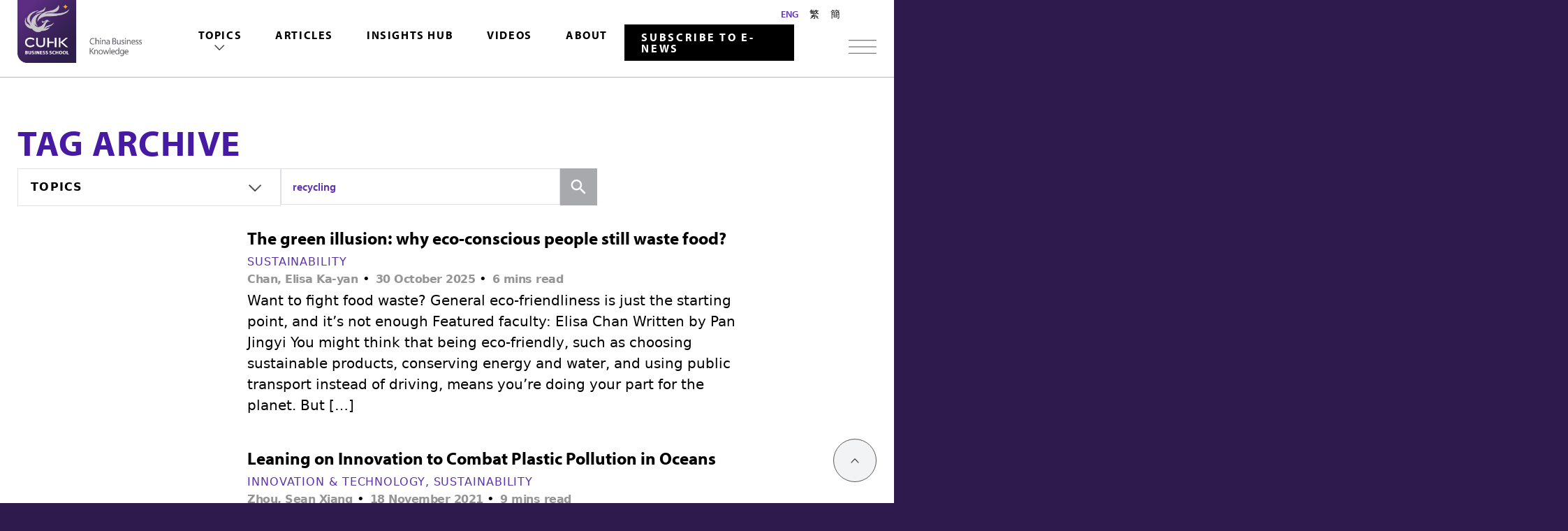

--- FILE ---
content_type: text/html; charset=UTF-8
request_url: https://cbk.bschool.cuhk.edu.hk/tag/recycling/
body_size: 18096
content:
<!doctype html>
<html dir="ltr" lang="en-US" prefix="og: https://ogp.me/ns#" data-cuhkbiz>
<head>
<script src="https://unpkg.com/vue-multiselect@2.1.6"></script>
<!---<link rel="stylesheet" href="https://unpkg.com/vue-multiselect@2.1.6/dist/vue-multiselect.min.css">--->
<!-- Google Tag Manager -->
<script>(function(w,d,s,l,i){w[l]=w[l]||[];w[l].push({'gtm.start':new Date().getTime(),event:'gtm.js'});var f=d.getElementsByTagName(s)[0],j=d.createElement(s),dl=l!='dataLayer'?'&l='+l:'';j.async=true;j.src='https://www.googletagmanager.com/gtm.js?id='+i+dl;f.parentNode.insertBefore(j,f);})(window,document,'script','dataLayer','GTM-TBWVQM3');</script>
<!-- End Google Tag Manager -->
<meta charset="UTF-8">
<meta http-equiv="x-ua-compatible" content="ie=edge">
<script type="text/javascript">
/* <![CDATA[ */
var gform;gform||(document.addEventListener("gform_main_scripts_loaded",function(){gform.scriptsLoaded=!0}),window.addEventListener("DOMContentLoaded",function(){gform.domLoaded=!0}),gform={domLoaded:!1,scriptsLoaded:!1,initializeOnLoaded:function(o){gform.domLoaded&&gform.scriptsLoaded?o():!gform.domLoaded&&gform.scriptsLoaded?window.addEventListener("DOMContentLoaded",o):document.addEventListener("gform_main_scripts_loaded",o)},hooks:{action:{},filter:{}},addAction:function(o,n,r,t){gform.addHook("action",o,n,r,t)},addFilter:function(o,n,r,t){gform.addHook("filter",o,n,r,t)},doAction:function(o){gform.doHook("action",o,arguments)},applyFilters:function(o){return gform.doHook("filter",o,arguments)},removeAction:function(o,n){gform.removeHook("action",o,n)},removeFilter:function(o,n,r){gform.removeHook("filter",o,n,r)},addHook:function(o,n,r,t,i){null==gform.hooks[o][n]&&(gform.hooks[o][n]=[]);var e=gform.hooks[o][n];null==i&&(i=n+"_"+e.length),gform.hooks[o][n].push({tag:i,callable:r,priority:t=null==t?10:t})},doHook:function(n,o,r){var t;if(r=Array.prototype.slice.call(r,1),null!=gform.hooks[n][o]&&((o=gform.hooks[n][o]).sort(function(o,n){return o.priority-n.priority}),o.forEach(function(o){"function"!=typeof(t=o.callable)&&(t=window[t]),"action"==n?t.apply(null,r):r[0]=t.apply(null,r)})),"filter"==n)return r[0]},removeHook:function(o,n,t,i){var r;null!=gform.hooks[o][n]&&(r=(r=gform.hooks[o][n]).filter(function(o,n,r){return!!(null!=i&&i!=o.tag||null!=t&&t!=o.priority)}),gform.hooks[o][n]=r)}}); 
/* ]]> */
</script>
<meta name="viewport" content="width=device-width, initial-scale=1">
<title>recycling - China Business Knowledge</title>
<meta name="follow.[base64]" content="FXQwyBnlD2q63k7KdhEQ"/>
<!-- All in One SEO 4.7.7.2 - aioseo.com -->
<meta name="robots" content="max-image-preview:large" />
<link rel="canonical" href="https://cbk.bschool.cuhk.edu.hk/tag/recycling/" />
<meta name="generator" content="All in One SEO (AIOSEO) 4.7.7.2" />
<script type="application/ld+json" class="aioseo-schema">
{"@context":"https:\/\/schema.org","@graph":[{"@type":"BreadcrumbList","@id":"https:\/\/cbk.bschool.cuhk.edu.hk\/tag\/recycling\/#breadcrumblist","itemListElement":[{"@type":"ListItem","@id":"https:\/\/cbk.bschool.cuhk.edu.hk\/#listItem","position":1,"name":"Home","item":"https:\/\/cbk.bschool.cuhk.edu.hk\/","nextItem":{"@type":"ListItem","@id":"https:\/\/cbk.bschool.cuhk.edu.hk\/tag\/recycling\/#listItem","name":"recycling"}},{"@type":"ListItem","@id":"https:\/\/cbk.bschool.cuhk.edu.hk\/tag\/recycling\/#listItem","position":2,"name":"recycling","previousItem":{"@type":"ListItem","@id":"https:\/\/cbk.bschool.cuhk.edu.hk\/#listItem","name":"Home"}}]},{"@type":"CollectionPage","@id":"https:\/\/cbk.bschool.cuhk.edu.hk\/tag\/recycling\/#collectionpage","url":"https:\/\/cbk.bschool.cuhk.edu.hk\/tag\/recycling\/","name":"recycling - China Business Knowledge","inLanguage":"en-US","isPartOf":{"@id":"https:\/\/cbk.bschool.cuhk.edu.hk\/#website"},"breadcrumb":{"@id":"https:\/\/cbk.bschool.cuhk.edu.hk\/tag\/recycling\/#breadcrumblist"}},{"@type":"Organization","@id":"https:\/\/cbk.bschool.cuhk.edu.hk\/#organization","name":"China Business Knowledge","url":"https:\/\/cbk.bschool.cuhk.edu.hk\/"},{"@type":"WebSite","@id":"https:\/\/cbk.bschool.cuhk.edu.hk\/#website","url":"https:\/\/cbk.bschool.cuhk.edu.hk\/","name":"China Business Knowledge","inLanguage":"en-US","publisher":{"@id":"https:\/\/cbk.bschool.cuhk.edu.hk\/#organization"}}]}
</script>
<!-- All in One SEO -->
<link rel='dns-prefetch' href='//cdn.jsdelivr.net' />
<link rel='dns-prefetch' href='//cdnjs.cloudflare.com' />
<link rel='dns-prefetch' href='//use.fontawesome.com' />
<link rel='dns-prefetch' href='//use.typekit.net' />
<link rel="alternate" type="application/rss+xml" title="China Business Knowledge &raquo; Feed" href="https://cbk.bschool.cuhk.edu.hk/feed/" />
<link rel="alternate" type="application/rss+xml" title="China Business Knowledge &raquo; Comments Feed" href="https://cbk.bschool.cuhk.edu.hk/comments/feed/" />
<link rel="alternate" type="application/rss+xml" title="China Business Knowledge &raquo; recycling Tag Feed" href="https://cbk.bschool.cuhk.edu.hk/tag/recycling/feed/" />
<link rel='stylesheet' id='wp-block-library-css' href='//cbk.bschool.cuhk.edu.hk/wp-content/cache/wpfc-minified/1osxgpy9/bkd0m.css' type='text/css' media='all' />
<style id='classic-theme-styles-inline-css' type='text/css'>
/*! This file is auto-generated */
.wp-block-button__link{color:#fff;background-color:#32373c;border-radius:9999px;box-shadow:none;text-decoration:none;padding:calc(.667em + 2px) calc(1.333em + 2px);font-size:1.125em}.wp-block-file__button{background:#32373c;color:#fff;text-decoration:none}
</style>
<style id='global-styles-inline-css' type='text/css'>
:root{--wp--preset--aspect-ratio--square: 1;--wp--preset--aspect-ratio--4-3: 4/3;--wp--preset--aspect-ratio--3-4: 3/4;--wp--preset--aspect-ratio--3-2: 3/2;--wp--preset--aspect-ratio--2-3: 2/3;--wp--preset--aspect-ratio--16-9: 16/9;--wp--preset--aspect-ratio--9-16: 9/16;--wp--preset--color--black: #000000;--wp--preset--color--cyan-bluish-gray: #abb8c3;--wp--preset--color--white: #ffffff;--wp--preset--color--pale-pink: #f78da7;--wp--preset--color--vivid-red: #cf2e2e;--wp--preset--color--luminous-vivid-orange: #ff6900;--wp--preset--color--luminous-vivid-amber: #fcb900;--wp--preset--color--light-green-cyan: #7bdcb5;--wp--preset--color--vivid-green-cyan: #00d084;--wp--preset--color--pale-cyan-blue: #8ed1fc;--wp--preset--color--vivid-cyan-blue: #0693e3;--wp--preset--color--vivid-purple: #9b51e0;--wp--preset--gradient--vivid-cyan-blue-to-vivid-purple: linear-gradient(135deg,rgba(6,147,227,1) 0%,rgb(155,81,224) 100%);--wp--preset--gradient--light-green-cyan-to-vivid-green-cyan: linear-gradient(135deg,rgb(122,220,180) 0%,rgb(0,208,130) 100%);--wp--preset--gradient--luminous-vivid-amber-to-luminous-vivid-orange: linear-gradient(135deg,rgba(252,185,0,1) 0%,rgba(255,105,0,1) 100%);--wp--preset--gradient--luminous-vivid-orange-to-vivid-red: linear-gradient(135deg,rgba(255,105,0,1) 0%,rgb(207,46,46) 100%);--wp--preset--gradient--very-light-gray-to-cyan-bluish-gray: linear-gradient(135deg,rgb(238,238,238) 0%,rgb(169,184,195) 100%);--wp--preset--gradient--cool-to-warm-spectrum: linear-gradient(135deg,rgb(74,234,220) 0%,rgb(151,120,209) 20%,rgb(207,42,186) 40%,rgb(238,44,130) 60%,rgb(251,105,98) 80%,rgb(254,248,76) 100%);--wp--preset--gradient--blush-light-purple: linear-gradient(135deg,rgb(255,206,236) 0%,rgb(152,150,240) 100%);--wp--preset--gradient--blush-bordeaux: linear-gradient(135deg,rgb(254,205,165) 0%,rgb(254,45,45) 50%,rgb(107,0,62) 100%);--wp--preset--gradient--luminous-dusk: linear-gradient(135deg,rgb(255,203,112) 0%,rgb(199,81,192) 50%,rgb(65,88,208) 100%);--wp--preset--gradient--pale-ocean: linear-gradient(135deg,rgb(255,245,203) 0%,rgb(182,227,212) 50%,rgb(51,167,181) 100%);--wp--preset--gradient--electric-grass: linear-gradient(135deg,rgb(202,248,128) 0%,rgb(113,206,126) 100%);--wp--preset--gradient--midnight: linear-gradient(135deg,rgb(2,3,129) 0%,rgb(40,116,252) 100%);--wp--preset--font-size--small: 13px;--wp--preset--font-size--medium: 20px;--wp--preset--font-size--large: 36px;--wp--preset--font-size--x-large: 42px;--wp--preset--spacing--20: 0.44rem;--wp--preset--spacing--30: 0.67rem;--wp--preset--spacing--40: 1rem;--wp--preset--spacing--50: 1.5rem;--wp--preset--spacing--60: 2.25rem;--wp--preset--spacing--70: 3.38rem;--wp--preset--spacing--80: 5.06rem;--wp--preset--shadow--natural: 6px 6px 9px rgba(0, 0, 0, 0.2);--wp--preset--shadow--deep: 12px 12px 50px rgba(0, 0, 0, 0.4);--wp--preset--shadow--sharp: 6px 6px 0px rgba(0, 0, 0, 0.2);--wp--preset--shadow--outlined: 6px 6px 0px -3px rgba(255, 255, 255, 1), 6px 6px rgba(0, 0, 0, 1);--wp--preset--shadow--crisp: 6px 6px 0px rgba(0, 0, 0, 1);}:where(.is-layout-flex){gap: 0.5em;}:where(.is-layout-grid){gap: 0.5em;}body .is-layout-flex{display: flex;}.is-layout-flex{flex-wrap: wrap;align-items: center;}.is-layout-flex > :is(*, div){margin: 0;}body .is-layout-grid{display: grid;}.is-layout-grid > :is(*, div){margin: 0;}:where(.wp-block-columns.is-layout-flex){gap: 2em;}:where(.wp-block-columns.is-layout-grid){gap: 2em;}:where(.wp-block-post-template.is-layout-flex){gap: 1.25em;}:where(.wp-block-post-template.is-layout-grid){gap: 1.25em;}.has-black-color{color: var(--wp--preset--color--black) !important;}.has-cyan-bluish-gray-color{color: var(--wp--preset--color--cyan-bluish-gray) !important;}.has-white-color{color: var(--wp--preset--color--white) !important;}.has-pale-pink-color{color: var(--wp--preset--color--pale-pink) !important;}.has-vivid-red-color{color: var(--wp--preset--color--vivid-red) !important;}.has-luminous-vivid-orange-color{color: var(--wp--preset--color--luminous-vivid-orange) !important;}.has-luminous-vivid-amber-color{color: var(--wp--preset--color--luminous-vivid-amber) !important;}.has-light-green-cyan-color{color: var(--wp--preset--color--light-green-cyan) !important;}.has-vivid-green-cyan-color{color: var(--wp--preset--color--vivid-green-cyan) !important;}.has-pale-cyan-blue-color{color: var(--wp--preset--color--pale-cyan-blue) !important;}.has-vivid-cyan-blue-color{color: var(--wp--preset--color--vivid-cyan-blue) !important;}.has-vivid-purple-color{color: var(--wp--preset--color--vivid-purple) !important;}.has-black-background-color{background-color: var(--wp--preset--color--black) !important;}.has-cyan-bluish-gray-background-color{background-color: var(--wp--preset--color--cyan-bluish-gray) !important;}.has-white-background-color{background-color: var(--wp--preset--color--white) !important;}.has-pale-pink-background-color{background-color: var(--wp--preset--color--pale-pink) !important;}.has-vivid-red-background-color{background-color: var(--wp--preset--color--vivid-red) !important;}.has-luminous-vivid-orange-background-color{background-color: var(--wp--preset--color--luminous-vivid-orange) !important;}.has-luminous-vivid-amber-background-color{background-color: var(--wp--preset--color--luminous-vivid-amber) !important;}.has-light-green-cyan-background-color{background-color: var(--wp--preset--color--light-green-cyan) !important;}.has-vivid-green-cyan-background-color{background-color: var(--wp--preset--color--vivid-green-cyan) !important;}.has-pale-cyan-blue-background-color{background-color: var(--wp--preset--color--pale-cyan-blue) !important;}.has-vivid-cyan-blue-background-color{background-color: var(--wp--preset--color--vivid-cyan-blue) !important;}.has-vivid-purple-background-color{background-color: var(--wp--preset--color--vivid-purple) !important;}.has-black-border-color{border-color: var(--wp--preset--color--black) !important;}.has-cyan-bluish-gray-border-color{border-color: var(--wp--preset--color--cyan-bluish-gray) !important;}.has-white-border-color{border-color: var(--wp--preset--color--white) !important;}.has-pale-pink-border-color{border-color: var(--wp--preset--color--pale-pink) !important;}.has-vivid-red-border-color{border-color: var(--wp--preset--color--vivid-red) !important;}.has-luminous-vivid-orange-border-color{border-color: var(--wp--preset--color--luminous-vivid-orange) !important;}.has-luminous-vivid-amber-border-color{border-color: var(--wp--preset--color--luminous-vivid-amber) !important;}.has-light-green-cyan-border-color{border-color: var(--wp--preset--color--light-green-cyan) !important;}.has-vivid-green-cyan-border-color{border-color: var(--wp--preset--color--vivid-green-cyan) !important;}.has-pale-cyan-blue-border-color{border-color: var(--wp--preset--color--pale-cyan-blue) !important;}.has-vivid-cyan-blue-border-color{border-color: var(--wp--preset--color--vivid-cyan-blue) !important;}.has-vivid-purple-border-color{border-color: var(--wp--preset--color--vivid-purple) !important;}.has-vivid-cyan-blue-to-vivid-purple-gradient-background{background: var(--wp--preset--gradient--vivid-cyan-blue-to-vivid-purple) !important;}.has-light-green-cyan-to-vivid-green-cyan-gradient-background{background: var(--wp--preset--gradient--light-green-cyan-to-vivid-green-cyan) !important;}.has-luminous-vivid-amber-to-luminous-vivid-orange-gradient-background{background: var(--wp--preset--gradient--luminous-vivid-amber-to-luminous-vivid-orange) !important;}.has-luminous-vivid-orange-to-vivid-red-gradient-background{background: var(--wp--preset--gradient--luminous-vivid-orange-to-vivid-red) !important;}.has-very-light-gray-to-cyan-bluish-gray-gradient-background{background: var(--wp--preset--gradient--very-light-gray-to-cyan-bluish-gray) !important;}.has-cool-to-warm-spectrum-gradient-background{background: var(--wp--preset--gradient--cool-to-warm-spectrum) !important;}.has-blush-light-purple-gradient-background{background: var(--wp--preset--gradient--blush-light-purple) !important;}.has-blush-bordeaux-gradient-background{background: var(--wp--preset--gradient--blush-bordeaux) !important;}.has-luminous-dusk-gradient-background{background: var(--wp--preset--gradient--luminous-dusk) !important;}.has-pale-ocean-gradient-background{background: var(--wp--preset--gradient--pale-ocean) !important;}.has-electric-grass-gradient-background{background: var(--wp--preset--gradient--electric-grass) !important;}.has-midnight-gradient-background{background: var(--wp--preset--gradient--midnight) !important;}.has-small-font-size{font-size: var(--wp--preset--font-size--small) !important;}.has-medium-font-size{font-size: var(--wp--preset--font-size--medium) !important;}.has-large-font-size{font-size: var(--wp--preset--font-size--large) !important;}.has-x-large-font-size{font-size: var(--wp--preset--font-size--x-large) !important;}
:where(.wp-block-post-template.is-layout-flex){gap: 1.25em;}:where(.wp-block-post-template.is-layout-grid){gap: 1.25em;}
:where(.wp-block-columns.is-layout-flex){gap: 2em;}:where(.wp-block-columns.is-layout-grid){gap: 2em;}
:root :where(.wp-block-pullquote){font-size: 1.5em;line-height: 1.6;}
</style>
<link rel='stylesheet' id='SFSIPLUSmainCss-css' href='//cbk.bschool.cuhk.edu.hk/wp-content/cache/wpfc-minified/qjjlx206/bkd0m.css' type='text/css' media='all' />
<link rel='stylesheet' id='ivory-search-styles-css' href='//cbk.bschool.cuhk.edu.hk/wp-content/cache/wpfc-minified/9jmca52g/bkd0m.css' type='text/css' media='all' />
<link rel='stylesheet' id='theme-style-css' href='//cbk.bschool.cuhk.edu.hk/wp-content/cache/wpfc-minified/kb6sst3n/bkd0m.css' type='text/css' media='all' />
<link rel='stylesheet' id='cuhkbiz-css-css' href='//cbk.bschool.cuhk.edu.hk/wp-content/cache/wpfc-minified/lc8ace23/bkd0m.css' type='text/css' media='all' />
<link rel='stylesheet' id='fontawesome-css' href='https://use.fontawesome.com/releases/v5.8.2/css/all.css' type='text/css' media='all' />
<link rel='stylesheet' id='slick-css-css' href='https://cdnjs.cloudflare.com/ajax/libs/slick-carousel/1.8.1/slick.min.css' type='text/css' media='all' />
<link rel='stylesheet' id='typekit-css' href='https://use.typekit.net/uxi4eyy.css' type='text/css' media='all' />
<script type="text/javascript" src="https://cbk.bschool.cuhk.edu.hk/wp-includes/js/jquery/jquery.min.js?ver=3.7.1" id="jquery-core-js"></script>
<script type="text/javascript" src="https://cbk.bschool.cuhk.edu.hk/wp-includes/js/jquery/jquery-migrate.min.js?ver=3.4.1" id="jquery-migrate-js"></script>
<link rel="https://api.w.org/" href="https://cbk.bschool.cuhk.edu.hk/wp-json/" /><link rel="alternate" title="JSON" type="application/json" href="https://cbk.bschool.cuhk.edu.hk/wp-json/wp/v2/tags/1924" /><link rel="EditURI" type="application/rsd+xml" title="RSD" href="https://cbk.bschool.cuhk.edu.hk/xmlrpc.php?rsd" />
<meta name="generator" content="WordPress 6.6.2" />
<link rel='shortlink' href='https://cbk.bschool.cuhk.edu.hk?p=14460' />
<style type="text/css">
</style>
<link rel="apple-touch-icon" sizes="180x180" href="https://cbk.bschool.cuhk.edu.hk/assets/favicons/apple-touch-icon.png">
<link rel="icon" type="image/png" sizes="32x32" href="https://cbk.bschool.cuhk.edu.hk/assets/favicons/favicon-32x32.png">
<link rel="icon" type="image/png" sizes="16x16" href="https://cbk.bschool.cuhk.edu.hk/assets/favicons/favicon-16x16.png">
<link rel="manifest" href="https://cbk.bschool.cuhk.edu.hk/assets/favicons/manifest.json">
<link rel="mask-icon" href="https://cbk.bschool.cuhk.edu.hk/assets/favicons/safari-pinned-tab.svg" color="#592c82">
<link rel="shortcut icon" href="https://cbk.bschool.cuhk.edu.hk/assets/favicons/favicon.ico">
<meta name="msapplication-config" content="https://cbk.bschool.cuhk.edu.hk/assets/favicons/browserconfig.xml">
<meta name="theme-color" content="#ffffff">
<style type="text/css">.sfsibeforpstwpr .sfsiplus_norm_row.sfsi_plus_wDivothr .sfsi_premium_wicons:nth-child(2) {margin-left: 2.5px !important;margin-right: 2.5px !important;} .sfsibeforpstwpr .sfsiplus_norm_row.sfsi_plus_wDivothr .sfsi_premium_wicons, .sfsiaftrpstwpr .sfsiplus_norm_row.sfsi_plus_wDivothr .sfsi_premium_wicons{width: 40px !important;height: 40px !important; margin-left: 2.5px !important;margin-right: 2.5px !important;margin-bottom: 5px !important;} .sfsibeforpstwpr .sfsiplus_norm_row.sfsi_plus_wDivothr .sfsi_premium_wicons .sciconfront, .sfsibeforpstwpr .sfsiplus_norm_row.sfsi_plus_wDivothr .sfsi_premium_wicons .sciconback, .sfsiaftrpstwpr .sfsiplus_norm_row.sfsi_plus_wDivothr .sfsi_premium_wicons .sciconfront, .sfsiaftrpstwpr .sfsiplus_norm_row.sfsi_plus_wDivothr .sfsi_premium_wicons .sciconback {width: 40px !important;height: 40px !important; }.sfsi_plus_shortcode_container .sfsiplus_norm_row.sfsi_plus_wDiv { width: 60px !important; } </style>	</head>
<body class="archive tag tag-recycling tag-1924 usm-premium-16.3-updated-2023-06-28 sfsi_plus_16.3 sfsi_plus_count_disabled sfsi_plus_actvite_theme_custom_support cuhkbiz china-business-knowledge en_US no-js">
<!-- Google Tag Manager (noscript) -->
<noscript><iframe src="https://www.googletagmanager.com/ns.html?id=GTM-TBWVQM3" height="0" width="0" style="display:none;visibility:hidden"></iframe></noscript>
<!-- End Google Tag Manager (noscript) -->
<div class="view">
<div class="header-placeholder" style="height: 153px;">
<div class="header-placeholder__tab-menu"></div>
</div>
<div class="header__container ">
<header class="header header--cbk">
<div class="container--wide">
<div class="customLang-CBK">
<ul id="header-menus-quick" class="menu header-menus-quick"><li id="menu-item-6891" class="menu-item menu-item-type-custom menu-item-object-custom menu-item-6891"><a href="https://cbk.bschool.cuhk.edu.hk/about/">About</a></li>
<li><a href="/">ENG</a></li><li><a href="https://www.bschool.cuhk.edu.hk/chi/category/china-business-knowledge/">繁</a></li><li><a href="https://www.bschool.cuhk.edu.hk/chi/zh-hans/category/china-business-knowledge-sc/">簡</a></li></ul>						</div>
<div class="header__wrapper">
<a class="header__logo" href="/">
<!--- 27/6/2023 - Jayson - Client feedback --->
<!--- <img class="" src="/assets/images/logo.svg" alt="CUHK Business School" style=""> --->
<img class="" src="/assets/images/Logo-AU Lock-up_CBK_Full Colour-Grey_EN.png" alt="CUHK Business School" style="">
</a>
<div class="header__desktop_nav">
<div class="tab-menu">
<nav class="header-menus 123">
<ul id="header-menus-main" class="dropdown menu header-menus-main"><li id="menu-item-17" class="menu-item menu-item-type-custom menu-item-object-custom menu-item-has-children menu-item-17"><a href="#">Topics</a>
<ul class="sub-menu">
<li id="menu-item-9131" class="menu-item menu-item-type-custom menu-item-object-custom menu-item-9131"><a href="/articles/">All</a></li>
<li id="menu-item-18" class="menu-item menu-item-type-taxonomy menu-item-object-category menu-item-18"><a href="https://cbk.bschool.cuhk.edu.hk/category/career/">Career</a></li>
<li id="menu-item-3216" class="menu-item menu-item-type-taxonomy menu-item-object-category menu-item-3216"><a href="https://cbk.bschool.cuhk.edu.hk/category/consumer-behavior/">Consumer Behaviour</a></li>
<li id="menu-item-20" class="menu-item menu-item-type-taxonomy menu-item-object-category menu-item-20"><a href="https://cbk.bschool.cuhk.edu.hk/category/corporate-governance/">Corporate Governance</a></li>
<li id="menu-item-23" class="menu-item menu-item-type-taxonomy menu-item-object-category menu-item-23"><a href="https://cbk.bschool.cuhk.edu.hk/category/finance/">Economics &amp; Finance</a></li>
<li id="menu-item-21" class="menu-item menu-item-type-taxonomy menu-item-object-category menu-item-21"><a href="https://cbk.bschool.cuhk.edu.hk/category/entrepreneurship/">Entrepreneurship</a></li>
<li id="menu-item-22" class="menu-item menu-item-type-taxonomy menu-item-object-category menu-item-22"><a href="https://cbk.bschool.cuhk.edu.hk/category/family-business/">Family Business</a></li>
<li id="menu-item-9174" class="menu-item menu-item-type-taxonomy menu-item-object-category menu-item-9174"><a href="https://cbk.bschool.cuhk.edu.hk/category/globalisation/">Globalisation</a></li>
<li id="menu-item-24" class="menu-item menu-item-type-taxonomy menu-item-object-category menu-item-24"><a href="https://cbk.bschool.cuhk.edu.hk/category/innovation-technology/">Innovation &amp; Technology</a></li>
<li id="menu-item-25" class="menu-item menu-item-type-taxonomy menu-item-object-category menu-item-25"><a href="https://cbk.bschool.cuhk.edu.hk/category/leadership/">Leadership</a></li>
<li id="menu-item-26" class="menu-item menu-item-type-taxonomy menu-item-object-category menu-item-26"><a href="https://cbk.bschool.cuhk.edu.hk/category/marketing/">Marketing</a></li>
<li id="menu-item-27" class="menu-item menu-item-type-taxonomy menu-item-object-category menu-item-27"><a href="https://cbk.bschool.cuhk.edu.hk/category/social-responsibility/">Social Responsibility</a></li>
<li id="menu-item-13333" class="menu-item menu-item-type-taxonomy menu-item-object-category menu-item-13333"><a href="https://cbk.bschool.cuhk.edu.hk/category/sustainability/">Sustainability</a></li>
</ul>
</li>
<li id="menu-item-7747" class="menu-item menu-item-type-custom menu-item-object-custom menu-item-7747"><a href="/articles/">Articles</a></li>
<li id="menu-item-7748" class="menu-item menu-item-type-custom menu-item-object-custom menu-item-7748"><a href="/research-whitepapers/">Insights Hub</a></li>
<li id="menu-item-7749" class="menu-item menu-item-type-custom menu-item-object-custom menu-item-7749"><a href="/videos/">Videos</a></li>
<li id="menu-item-7750" class="menu-item menu-item-type-custom menu-item-object-custom menu-item-7750"><a href="/about/">About</a></li>
</ul>									</nav>
</div>
<a href="https://newsletter.cbk.bschool.cuhk.edu.hk/" target="_blank" class="header__desktop_nav__subscribe">Subscribe to E-news</a>
</div>
<div class="header__tool__container">
<menu class="header__tool">
<button type="button" class="mega-menu-toggler" aria-controls="mega-menu" aria-haspopup="true" tabindex="0"></button>
</menu>
<a href="https://newsletter.cbk.bschool.cuhk.edu.hk/" target="_blank" class="header__desktop_nav__subscribe">Subscribe to E-news</a>
</div>
</div>
</div>
</header>
</div>
</div>
</body>
</html><div class="content-block">
<main>
<div class="container">
<div class="title__container">
<h1 style="display: none;"></h1>
<h1>Tag Archive</h1>
<div class="title__container__tool">
<div class="title__container__wrapper">
<div class="title__container__topics" data-filter="topics">
<ul class="menu accordion-menu filter" data-accordion-menu>
<li><a href="#">Topics</a><ul class="menu"><li><a href="https://cbk.bschool.cuhk.edu.hk/articles/">All</a></li><li><a href="https://cbk.bschool.cuhk.edu.hk/category/career/">Career</a></li><li><a href="https://cbk.bschool.cuhk.edu.hk/category/consumer-behavior/">Consumer Behaviour</a></li><li><a href="https://cbk.bschool.cuhk.edu.hk/category/corporate-governance/">Corporate Governance</a></li><li><a href="https://cbk.bschool.cuhk.edu.hk/category/finance/">Economics &amp; Finance</a></li><li><a href="https://cbk.bschool.cuhk.edu.hk/category/entrepreneurship/">Entrepreneurship</a></li><li><a href="https://cbk.bschool.cuhk.edu.hk/category/family-business/">Family Business</a></li><li><a href="https://cbk.bschool.cuhk.edu.hk/category/globalisation/">Globalisation</a></li><li><a href="https://cbk.bschool.cuhk.edu.hk/category/innovation-technology/">Innovation &amp; Technology</a></li><li><a href="https://cbk.bschool.cuhk.edu.hk/category/leadership/">Leadership</a></li><li><a href="https://cbk.bschool.cuhk.edu.hk/category/marketing/">Marketing</a></li><li><a href="https://cbk.bschool.cuhk.edu.hk/category/social-responsibility/">Social Responsibility</a></li><li><a href="https://cbk.bschool.cuhk.edu.hk/category/sustainability/">Sustainability</a></li></ul></li>                            </ul>
</div>
<div class="searchForm">
<div id="search-tags" class="search-tags" v-cloak>
<form>
<label for="search">Search all</label>
<multiselect id="search" v-model="search" v-bind:options="tags" track-by="id" label="name" placeholder="Keyword or Faculty Member..." v-on:search-change="getTags" v-bind:loading="isLoading">
<span slot="noResult" class="search-tags-noresults">Sorry, no results found! Try another keyword?</span>
</multiselect>
<button type="button" class="button button-icon" v-on:click.prevent="getPosts"><span class="icon icon-search"><span class="sr-only">Search</span></span></button>
</form>
</div>
<form role="search" method="get" class="search-form videoList" action="/videos/" style="display: none;">
<label>
<span class="screen-reader-text">Search for:</span>
<input type="search" class="search-field" placeholder="Keyword or Faculty Member..." value="" name="s">
</label>
<button type="submit" class="button button-icon" v-on:click.prevent="getPosts"><span class="icon icon-search"><span class="sr-only">Search</span></span></button>
</form>
<form role="search" method="get" class="search-form videoType" action="/videos/" style="display: none;">
<label>
<span class="screen-reader-text">Search for:</span>
<input type="search" class="search-field" placeholder="Keyword or Faculty Member..." value="" name="s">
</label>
<button type="submit" class="button button-icon" v-on:click.prevent="getPosts"><span class="icon icon-search"><span class="sr-only">Search</span></span></button>
</form>
</div>
</div>
</div>
</div>
</div>
<div class="container">
<div class="cbk-2__list cbk-2__list--archive">
<div id="latest-listing">
<div class="cbk-2__item__link" style="display: block">
<div class="cbk-2__list__item">
<div class="cbk-2__item small horizontal">
<div class="cbk-2__item__img-container">
<div class="article-image">
<a href="https://cbk.bschool.cuhk.edu.hk/the-green-illusion-why-eco-conscious-people-still-waste-food/">
<img width="1920" height="1282" src="https://cbk.bschool.cuhk.edu.hk/wp-content/uploads/shutterstock_2321233951_副本.jpg" class="attachment-post-thumbnail size-post-thumbnail wp-post-image" alt="" decoding="async" fetchpriority="high" srcset="https://cbk.bschool.cuhk.edu.hk/wp-content/uploads/shutterstock_2321233951_副本.jpg 1920w, https://cbk.bschool.cuhk.edu.hk/wp-content/uploads/shutterstock_2321233951_副本-600x401.jpg 600w, https://cbk.bschool.cuhk.edu.hk/wp-content/uploads/shutterstock_2321233951_副本-1200x801.jpg 1200w, https://cbk.bschool.cuhk.edu.hk/wp-content/uploads/shutterstock_2321233951_副本-768x513.jpg 768w, https://cbk.bschool.cuhk.edu.hk/wp-content/uploads/shutterstock_2321233951_副本-1536x1026.jpg 1536w" sizes="(max-width: 1920px) 100vw, 1920px" />                                            </a>
</div>
</div>
<div class="cbk-2__item__content">
<h2 class="cbk-2__item__title cbk-2__item__title--no-hover">
<a href="https://cbk.bschool.cuhk.edu.hk/the-green-illusion-why-eco-conscious-people-still-waste-food/">The green illusion: why eco-conscious people still waste food?</a>
</h2>
<div class="body">
<div class="cbk-2__item__desc">
<div class="cbk-2__item__tag">
<div class="cbk_cat">
<a href="https://cbk.bschool.cuhk.edu.hk/category/sustainability/">Sustainability</a>                                                     </div>
<p class="cbk-article-payoff">
<strong style="display: none;">
<a href="https://www.bschool.cuhk.edu.hk/staff/chan-elisa-ka-yan/" target="_blank"><strong>Chan, Elisa Ka-yan</strong></a> • 													</strong>
<strong>
<a href="https://cbk.bschool.cuhk.edu.hk/tag/chan-elisa-ka-yan%ef%bc%88%e9%99%b3%e5%ae%b6%e6%ac%a3%ef%bc%89/">
<strong>Chan, Elisa Ka-yan</strong>
</a>
</strong>
• 																										
<time datetime="2025-10-30">
30 October 2025													</time>
• 													<span>6 mins read</span>													<span></span>
</p>
</div>
<div class="cbk-2__item__main">
<p>Want to fight food waste? General eco-friendliness is just the starting point, and it’s not enough Featured faculty: Elisa Chan Written by Pan Jingyi You might think that being eco-friendly, such as choosing sustainable products, conserving energy and water, and using public transport instead of driving, means you’re doing your part for the planet. But [&hellip;]</p>
</div>
</div>
</div>
</div>
</div>
</div>
</div>
<div class="cbk-2__item__link" style="display: block">
<div class="cbk-2__list__item">
<div class="cbk-2__item small horizontal">
<div class="cbk-2__item__img-container">
<div class="article-image">
<a href="https://cbk.bschool.cuhk.edu.hk/leaning-on-innovation-to-combat-plastic-pollution-in-oceans/">
<img width="1200" height="700" src="https://cbk.bschool.cuhk.edu.hk/wp-content/uploads/plastic-ocean-pollution-and-microplastics-picture-id1193095410.jpg" class="attachment-post-thumbnail size-post-thumbnail wp-post-image" alt="" decoding="async" srcset="https://cbk.bschool.cuhk.edu.hk/wp-content/uploads/plastic-ocean-pollution-and-microplastics-picture-id1193095410.jpg 1200w, https://cbk.bschool.cuhk.edu.hk/wp-content/uploads/plastic-ocean-pollution-and-microplastics-picture-id1193095410-600x350.jpg 600w, https://cbk.bschool.cuhk.edu.hk/wp-content/uploads/plastic-ocean-pollution-and-microplastics-picture-id1193095410-768x448.jpg 768w" sizes="(max-width: 1200px) 100vw, 1200px" />                                            </a>
</div>
</div>
<div class="cbk-2__item__content">
<h2 class="cbk-2__item__title cbk-2__item__title--no-hover">
<a href="https://cbk.bschool.cuhk.edu.hk/leaning-on-innovation-to-combat-plastic-pollution-in-oceans/">Leaning on Innovation to Combat Plastic Pollution in Oceans</a>
</h2>
<div class="body">
<div class="cbk-2__item__desc">
<div class="cbk-2__item__tag">
<div class="cbk_cat">
<a href="https://cbk.bschool.cuhk.edu.hk/category/innovation-technology/">Innovation &amp; Technology</a> <a href="https://cbk.bschool.cuhk.edu.hk/category/sustainability/">Sustainability</a>                                                     </div>
<p class="cbk-article-payoff">
<strong style="display: none;">
<a href="https://www.bschool.cuhk.edu.hk/staff/zhou-sean-xiang/" target="_blank"><strong>Zhou, Sean Xiang</strong></a> • 													</strong>
<strong>
<a href="https://cbk.bschool.cuhk.edu.hk/tag/zhou-sean-xiang%ef%bc%88%e5%91%a8%e7%bf%94%ef%bc%89/">
<strong>Zhou, Sean Xiang</strong>
</a>
</strong>
• 																										
<time datetime="2021-11-18">
18 November 2021													</time>
• 													<span>9 mins read</span>													<span></span>
</p>
</div>
<div class="cbk-2__item__main">
<p>CUHK research studies firms in the plastic recycling industry that create ecosystems using blockchain technology and finds they can generate environmental impact and reduce local poverty while being financially sustainable</p>
</div>
</div>
</div>
</div>
</div>
</div>
</div>
</div>
<div id="listing" style="display: none;">
</div>
<div class="btn-container">
<button id="loadMore" onclick="loadMore()" class="btn btn--dark">
SHOW MORE ARTICLES                    </button>
</div>
</div>
</div>
</main>
</div>
<section id="subscribe" class="cbk-subscribe" display: none;>
<div class="wrapper">
<div class="grid-x grid-margin-x">
<div class="cell medium-2">
<img src="https://cbk.bschool.cuhk.edu.hk/assets/images/icon-newsletter.png" alt="">
</div>
<div class="cell medium-5">
<h2>Want even more insights?</h2>
<p>Enjoy the <strong>best</strong> and <strong>most relevant</strong> articles monthly with a subscription to CBK's digest.</p>
</div>
<div class="cell medium-3">
<a href="https://newsletter.cbk.bschool.cuhk.edu.hk/" style="text-decoration:none;">
<button class="button button-primary">Subscribe</button>
</a>
</div>
</div>
</div>
</section>
<div id="modal-subscribe" class="reveal cbk-subscribe-modal" data-reveal>
<script type="text/javascript"></script>
<div class='gf_browser_unknown gform_wrapper gform_legacy_markup_wrapper gform-theme--no-framework' data-form-theme='legacy' data-form-index='0' id='gform_wrapper_1' ><div id='gf_1' class='gform_anchor' tabindex='-1'></div>
<div class='gform_heading'>
<h3 class="gform_title">Subscribe to our digest</h3>
<p class='gform_description'>Enjoy the best and most relevant articles monthly with a subscription to China Business Knowledge's digest</p>
</div><form method='post' enctype='multipart/form-data' target='gform_ajax_frame_1' id='gform_1'  action='/tag/recycling/#gf_1' data-formid='1' novalidate>
<div class='gform-body gform_body'><ul id='gform_fields_1' class='gform_fields top_label form_sublabel_below description_below validation_below'><li id="1" class="gfield gfield--type-name gfield_contains_required field_sublabel_below gfield--no-description field_description_below field_validation_below gfield_visibility_visible field_is_name" ><label class='gfield_label gform-field-label gfield_label_before_complex' >Name<span class="gfield_required"><span class="gfield_required gfield_required_asterisk">*</span></span></label><div class='ginput_complex ginput_container ginput_container--name no_prefix has_first_name no_middle_name has_last_name no_suffix gf_name_has_2 ginput_container_name gform-grid-row' id='input_1_1'>
<span id='input_1_1_3_container' class='name_first gform-grid-col gform-grid-col--size-auto' >
<input type='text' name='input_1.3' id='input_1_1_3' value=''   aria-required='true'     />
<label for='input_1_1_3' class='gform-field-label gform-field-label--type-sub '>First Name*</label>
</span>
<span id='input_1_1_6_container' class='name_last gform-grid-col gform-grid-col--size-auto' >
<input type='text' name='input_1.6' id='input_1_1_6' value=''   aria-required='true'     />
<label for='input_1_1_6' class='gform-field-label gform-field-label--type-sub '>Last Name*</label>
</span>
</div></li><li id="2" class="gfield gfield--type-email gfield_contains_required field_sublabel_below gfield--no-description field_description_below field_validation_below gfield_visibility_visible field_is_email" ><label class='gfield_label gform-field-label' for='input_1_2'>Email<span class="gfield_required"><span class="gfield_required gfield_required_asterisk">*</span></span></label><div class='ginput_container ginput_container_email'>
<input name='input_2' id='input_1_2' type='email' value='' class='medium'    aria-required="true" aria-invalid="false"  />
</div></li><li id="3" class="gfield gfield--type-honeypot gform_validation_container field_sublabel_below gfield--has-description field_description_below field_validation_below gfield_visibility_visible field_is_honeypot" ><label class='gfield_label gform-field-label' for='input_1_3'>Comments</label><div class='ginput_container'><input name='input_3' id='input_1_3' type='text' value='' autocomplete='new-password'/></div><div class='gfield_description' id='gfield_description_1_3'>This field is for validation purposes and should be left unchanged.</div></li></ul></div>
<div class='gform_footer top_label'> <button type='submit' id='gform_submit_button_1' class='gform_button button' value='Subscribe'  onclick='if(window["gf_submitting_1"]){return false;}  if( !jQuery("#gform_1")[0].checkValidity || jQuery("#gform_1")[0].checkValidity()){window["gf_submitting_1"]=true;}  ' onkeypress='if( event.keyCode == 13 ){ if(window["gf_submitting_1"]){return false;} if( !jQuery("#gform_1")[0].checkValidity || jQuery("#gform_1")[0].checkValidity()){window["gf_submitting_1"]=true;}  jQuery("#gform_1").trigger("submit",[true]); }' >Subscribe</button> <input type='hidden' name='gform_ajax' value='form_id=1&amp;title=1&amp;description=1&amp;tabindex=0&amp;theme=legacy' />
<input type='hidden' class='gform_hidden' name='is_submit_1' value='1' />
<input type='hidden' class='gform_hidden' name='gform_submit' value='1' />
<input type='hidden' class='gform_hidden' name='gform_unique_id' value='' />
<input type='hidden' class='gform_hidden' name='state_1' value='WyJbXSIsIjM2ZWY4YTFkMGM5Mzk4ODI0MjhkMTlkMmZmOGJhYjYzIl0=' />
<input type='hidden' class='gform_hidden' name='gform_target_page_number_1' id='gform_target_page_number_1' value='0' />
<input type='hidden' class='gform_hidden' name='gform_source_page_number_1' id='gform_source_page_number_1' value='1' />
<input type='hidden' name='gform_field_values' value='' />
</div>
</form>
</div>
<iframe style='display:none;width:0px;height:0px;' src='about:blank' name='gform_ajax_frame_1' id='gform_ajax_frame_1' title='This iframe contains the logic required to handle Ajax powered Gravity Forms.'></iframe>
<script type="text/javascript">
/* <![CDATA[ */
gform.initializeOnLoaded( function() {gformInitSpinner( 1, 'https://cbk.bschool.cuhk.edu.hk/wp-content/plugins/gravityforms/images/spinner.svg', true );jQuery('#gform_ajax_frame_1').on('load',function(){var contents = jQuery(this).contents().find('*').html();var is_postback = contents.indexOf('GF_AJAX_POSTBACK') >= 0;if(!is_postback){return;}var form_content = jQuery(this).contents().find('#gform_wrapper_1');var is_confirmation = jQuery(this).contents().find('#gform_confirmation_wrapper_1').length > 0;var is_redirect = contents.indexOf('gformRedirect(){') >= 0;var is_form = form_content.length > 0 && ! is_redirect && ! is_confirmation;var mt = parseInt(jQuery('html').css('margin-top'), 10) + parseInt(jQuery('body').css('margin-top'), 10) + 100;if(is_form){jQuery('#gform_wrapper_1').html(form_content.html());if(form_content.hasClass('gform_validation_error')){jQuery('#gform_wrapper_1').addClass('gform_validation_error');} else {jQuery('#gform_wrapper_1').removeClass('gform_validation_error');}setTimeout( function() { /* delay the scroll by 50 milliseconds to fix a bug in chrome */ jQuery(document).scrollTop(jQuery('#gform_wrapper_1').offset().top - mt); }, 50 );if(window['gformInitDatepicker']) {gformInitDatepicker();}if(window['gformInitPriceFields']) {gformInitPriceFields();}var current_page = jQuery('#gform_source_page_number_1').val();gformInitSpinner( 1, 'https://cbk.bschool.cuhk.edu.hk/wp-content/plugins/gravityforms/images/spinner.svg', true );jQuery(document).trigger('gform_page_loaded', [1, current_page]);window['gf_submitting_1'] = false;}else if(!is_redirect){var confirmation_content = jQuery(this).contents().find('.GF_AJAX_POSTBACK').html();if(!confirmation_content){confirmation_content = contents;}jQuery('#gform_wrapper_1').replaceWith(confirmation_content);jQuery(document).scrollTop(jQuery('#gf_1').offset().top - mt);jQuery(document).trigger('gform_confirmation_loaded', [1]);window['gf_submitting_1'] = false;wp.a11y.speak(jQuery('#gform_confirmation_message_1').text());}else{jQuery('#gform_1').append(contents);if(window['gformRedirect']) {gformRedirect();}}jQuery(document).trigger("gform_pre_post_render", [{ formId: "1", currentPage: "current_page", abort: function() { this.preventDefault(); } }]);                if (event && event.defaultPrevented) {                return;         }        const gformWrapperDiv = document.getElementById( "gform_wrapper_1" );        if ( gformWrapperDiv ) {            const visibilitySpan = document.createElement( "span" );            visibilitySpan.id = "gform_visibility_test_1";            gformWrapperDiv.insertAdjacentElement( "afterend", visibilitySpan );        }        const visibilityTestDiv = document.getElementById( "gform_visibility_test_1" );        let postRenderFired = false;                function triggerPostRender() {            if ( postRenderFired ) {                return;            }            postRenderFired = true;            jQuery( document ).trigger( 'gform_post_render', [1, current_page] );            gform.utils.trigger( { event: 'gform/postRender', native: false, data: { formId: 1, currentPage: current_page } } );            if ( visibilityTestDiv ) {                visibilityTestDiv.parentNode.removeChild( visibilityTestDiv );            }        }        function debounce( func, wait, immediate ) {            var timeout;            return function() {                var context = this, args = arguments;                var later = function() {                    timeout = null;                    if ( !immediate ) func.apply( context, args );                };                var callNow = immediate && !timeout;                clearTimeout( timeout );                timeout = setTimeout( later, wait );                if ( callNow ) func.apply( context, args );            };        }        const debouncedTriggerPostRender = debounce( function() {            triggerPostRender();        }, 200 );        if ( visibilityTestDiv && visibilityTestDiv.offsetParent === null ) {            const observer = new MutationObserver( ( mutations ) => {                mutations.forEach( ( mutation ) => {                    if ( mutation.type === 'attributes' && visibilityTestDiv.offsetParent !== null ) {                        debouncedTriggerPostRender();                        observer.disconnect();                    }                });            });            observer.observe( document.body, {                attributes: true,                childList: false,                subtree: true,                attributeFilter: [ 'style', 'class' ],            });        } else {            triggerPostRender();        }    } );} ); 
/* ]]> */
</script>
<button class="close-button" data-close aria-label="Close modal" type="button">
<span aria-hidden="true">&times;</span>
</button>
</div>
<div class="banner">
<div class="container">
<div class="banner__wrapper banner__wrapper--left">
<div class="banner__title">
WANT EVEN MORE INSIGHTS? 			</div>
<p>Enjoy the <strong>best</strong> and <strong>most relevant</strong> articles monthly with a subscription to CBK&#8217;s digest.</p>
<a class="btn" href="https://newsletter.cbk.bschool.cuhk.edu.hk/">SUBSCRIBE</a>
</div>
</div>
</div>
<footer class="footer">
<div class="container">
<div class="footer__wrapper">
<div class="footer__main">
<div class="footer__cross-sites">
<div class="footer__logo-wrapper">
<div>
<a href="https://www.cuhk.edu.hk/chinese/index.html" target="_blank">
<!---<img class="footer__logo" src="/wp-content/uploads/CBK-Header-Logo.png" alt="CUHK Business School">--->
<!--- 27/6/2023 - Jayson - Client feedback --->
<!--- <img class="footer__logo" src="/assets/images/logo.svg" alt="CUHK Business School" style=""> --->
<!--- <img class="footer__logo" src="/assets/images/Logo-AU Lock-up_CBK_Full Colour-Grey_EN.png" alt="CUHK Business School" style=""> ---->
<img class="footer__logo desktop_ver" src="/assets/images/Logo-AU Lock-up_CBK_Full Colour-Grey_EN.png" alt="CUHK Business School" style="">
<!--- <img class="footer__logo mobile_ver" src="/assets/images/RGB_simplified%20logo_reversed%20white(purple).png" alt="CUHK Business School" style="">--->
<!--- <img class="footer__logo mobile_ver" src="https://cbk.bschool.cuhk.edu.hk/wp-content/uploads/RGB_simplified20logo_reversed20whitecombined.png" alt="CUHK Business School" style=""> --->
<img class="footer__logo mobile_ver left-logo-spec" src="https://cbk.bschool.cuhk.edu.hk/wp-content/uploads/RGB_simplified20logo_reversed20whitecuhk.png" alt="CUHK" style="">
</a>
<a href="https://www.bschool.cuhk.edu.hk/" target="_blank">
<!---<img class="footer__logo" src="/wp-content/uploads/CBK-Header-Logo.png" alt="CUHK Business School">--->
<!--- 27/6/2023 - Jayson - Client feedback --->
<!--- <img class="footer__logo" src="/assets/images/logo.svg" alt="CUHK Business School" style=""> --->
<!--- <img class="footer__logo" src="/assets/images/Logo-AU Lock-up_CBK_Full Colour-Grey_EN.png" alt="CUHK Business School" style=""> ---->
<img class="footer__logo desktop_ver" src="/assets/images/Logo-AU Lock-up_CBK_Full Colour-Grey_EN.png" alt="CUHK Business School" style="">
<!--- <img class="footer__logo mobile_ver" src="/assets/images/RGB_simplified%20logo_reversed%20white(purple).png" alt="CUHK Business School" style="">--->
<!--- <img class="footer__logo mobile_ver" src="https://cbk.bschool.cuhk.edu.hk/wp-content/uploads/RGB_simplified20logo_reversed20whitecombined.png" alt="CUHK Business School" style=""> --->
<img class="footer__logo mobile_ver right-logo-spec" src="https://cbk.bschool.cuhk.edu.hk/wp-content/uploads/RGB_simplified20logo_reversed20whitebschool.png" alt="CUHK Business School" style="">
</a>
</div>
<section class="footer-widget">			<div class="textwidget"><div class="footer-sm">
<p><a href="https://www.linkedin.com/company/cuhkcbk/" target="_blank" rel="noopener"><span class="fab fa-linkedin-in" aria-hidden="true" title="LinkedIn"><span class="sr-only">LinkedIn</span></span></a><a href="https://www.facebook.com/CBKCUHK/" target="_blank" rel="noopener"><span class="fab fa-facebook" aria-hidden="true" title="Facebook"><span class="sr-only">Facebook</span></span><br />
</a><a href="https://www.instagram.com/cuhkbusinessschool/" target="_blank" rel="noopener"><span class="fab fa-instagram" aria-hidden="true" title="Instagram"><span class="sr-only">Instagram</span></span><br />
</a><a href="https://mp.weixin.qq.com/mp/homepage?__biz=Mzg3NTEzODk2Mg==&amp;hid=3&amp;sn=2edd2fa78c2402c4dcc28665f5e1951f&amp;acctmode=0&amp;pass_ticket=uCj%2BYR47gGg2sGWAKZyDUXSUjHU%2FqTal711IAOthEvaP5SR%2FSqSUt7TXq4bZr7%2Bz" target="_blank" rel="noopener"><span class="fab fa-weixin" aria-hidden="true" title="Wechat"><span class="sr-only">Wechat</span></span><br />
</a><a href="https://www.youtube.com/playlist?list=PLeoFpb0pic7ZARMJD46em2ORAvCpKXmk5" target="_blank" rel="noopener"><span class="fab fa-youtube" aria-hidden="true" title="YouTube"><span class="sr-only">YouTube</span></span></a></p>
</div>
<p>&nbsp;</p>
<ul>
<li style="list-style-type: none;">
<ul>
<li><a href="https://www.cuhk.edu.hk/english/privacy.html" target="_blank" rel="noopener">Privacy Policy</a></li>
<li><a href="https://www.cuhk.edu.hk/english/disclaimer.html" target="_blank" rel="noopener">Disclaimer</a></li>
</ul>
</li>
</ul>
<p><!---
<li><a href="/colophon/">Colophon</a></li>
---></p>
</div>
</section>
</div>
</div>
<div class="footer__sitemap">
<div class="footer__sitemap__col">
<div class="footer__sitemap__part">
<ul id="footer-menus-main" class="menu footer-menus-main"><li id="menu-item-34" class="menu-item menu-item-type-custom menu-item-object-custom menu-item-has-children menu-item-34"><a href="#">China Business Knowledge</a>
<ul class="sub-menu">
<li id="menu-item-49" class="menu-item menu-item-type-post_type menu-item-object-page current_page_parent menu-item-49"><a href="https://cbk.bschool.cuhk.edu.hk/articles/">Articles</a></li>
<li id="menu-item-7808" class="menu-item menu-item-type-custom menu-item-object-custom menu-item-7808"><a href="https://cbk.bschool.cuhk.edu.hk/research-whitepapers/">Insights Hub</a></li>
<li id="menu-item-6573" class="menu-item menu-item-type-post_type_archive menu-item-object-videos menu-item-6573"><a href="https://cbk.bschool.cuhk.edu.hk/videos/">Videos</a></li>
<li id="menu-item-35" class="menu-item menu-item-type-post_type menu-item-object-page menu-item-35"><a href="https://cbk.bschool.cuhk.edu.hk/about/">About</a></li>
</ul>
</li>
<li id="menu-item-36" class="menu-item menu-item-type-custom menu-item-object-custom menu-item-has-children menu-item-36"><a href="#">Topics</a>
<ul class="sub-menu">
<li id="menu-item-9132" class="menu-item menu-item-type-custom menu-item-object-custom menu-item-9132"><a href="https://cbk.bschool.cuhk.edu.hk/articles/">All</a></li>
<li id="menu-item-37" class="menu-item menu-item-type-taxonomy menu-item-object-category menu-item-37"><a href="https://cbk.bschool.cuhk.edu.hk/category/career/">Career</a></li>
<li id="menu-item-3217" class="menu-item menu-item-type-taxonomy menu-item-object-category menu-item-3217"><a href="https://cbk.bschool.cuhk.edu.hk/category/consumer-behavior/">Consumer Behaviour</a></li>
<li id="menu-item-39" class="menu-item menu-item-type-taxonomy menu-item-object-category menu-item-39"><a href="https://cbk.bschool.cuhk.edu.hk/category/corporate-governance/">Corporate Governance</a></li>
<li id="menu-item-42" class="menu-item menu-item-type-taxonomy menu-item-object-category menu-item-42"><a href="https://cbk.bschool.cuhk.edu.hk/category/finance/">Economics &amp; Finance</a></li>
<li id="menu-item-40" class="menu-item menu-item-type-taxonomy menu-item-object-category menu-item-40"><a href="https://cbk.bschool.cuhk.edu.hk/category/entrepreneurship/">Entrepreneurship</a></li>
<li id="menu-item-41" class="menu-item menu-item-type-taxonomy menu-item-object-category menu-item-41"><a href="https://cbk.bschool.cuhk.edu.hk/category/family-business/">Family Business</a></li>
<li id="menu-item-9173" class="menu-item menu-item-type-taxonomy menu-item-object-category menu-item-9173"><a href="https://cbk.bschool.cuhk.edu.hk/category/globalisation/">Globalisation</a></li>
<li id="menu-item-43" class="menu-item menu-item-type-taxonomy menu-item-object-category menu-item-43"><a href="https://cbk.bschool.cuhk.edu.hk/category/innovation-technology/">Innovation &amp; Technology</a></li>
<li id="menu-item-44" class="menu-item menu-item-type-taxonomy menu-item-object-category menu-item-44"><a href="https://cbk.bschool.cuhk.edu.hk/category/leadership/">Leadership</a></li>
<li id="menu-item-45" class="menu-item menu-item-type-taxonomy menu-item-object-category menu-item-45"><a href="https://cbk.bschool.cuhk.edu.hk/category/marketing/">Marketing</a></li>
<li id="menu-item-46" class="menu-item menu-item-type-taxonomy menu-item-object-category menu-item-46"><a href="https://cbk.bschool.cuhk.edu.hk/category/social-responsibility/">Social Responsibility</a></li>
<li id="menu-item-13332" class="menu-item menu-item-type-taxonomy menu-item-object-category menu-item-13332"><a href="https://cbk.bschool.cuhk.edu.hk/category/sustainability/">Sustainability</a></li>
</ul>
</li>
</ul>						</div>
<div class="footer__sitemap__part">
</div>
</div>
</div>
</div>
<div class="footer__bottom">
<div class="footer__bottom__wrapper">
<div class="footer_CUHKLogo">
<a href="https://www.cuhk.edu.hk/" target="_blank" rel="noopener"><img class="footer__logo--cuhk" src="/assets/images/RGB_simplified logo_reversed white(purple).png" alt="CUHK"></a>
<!--- <img class="footer__logo--cuhk" src="/wp-content/uploads/logo-cuhk.png" alt="CUHK"> --->
</div>
<div class="footer__bottom__cert">
<!--- <img class="footer__logo--aacsb" src="/wp-content/uploads/logo-aacsb.png" alt="">
<img class="footer__logo--amba" src="/wp-content/uploads/logo-amba.png" alt=""> --->
<!--- 27/6/2023 - Jayson - Client feedback --->
<!--- <img class="footer__logo--aacsb" src="/wp-content/uploads/logo-aacsb-1.png" alt="">
<img class="footer__logo--amba" src="/wp-content/uploads/logo-amba-1.png" alt=""> --->
<!--- <img class="footer__logo--aacsb" src="/assets/images/AACSB-logo-accredited-color-RGB.png" alt="">
<img class="footer__logo--amba" src="/assets/images/AMBA logo Acc CMYK CS6.png" alt=""> --->
<img class="footer__logo--aacsb" src="/assets/images/AACSB-logo-accredited-gray-RGB.png" alt="">
<img class="footer__logo--amba" src="/assets/images/AMBA logo Acc grey CS6.png" alt="">
<!--- <img class="footer__logo--aacsb" src="/assets/images/AACSB-logo--gray-PMS.png" alt="">
<img class="footer__logo--amba" src="/assets/images/AMBA logo grey CS6.png" alt=""> --->
</div>
</div>
<ul class="footer__links">
<li><a href="http://www.cuhk.edu.hk/english/privacy.html" target="_blank" rel="noopener">Privacy Policy</a></li>
<li><a href="http://www.cuhk.edu.hk/english/disclaimer.html" target="_blank" rel="noopener">Disclaimer</a></li>
<!--- <li><a href="#">Colophon</a></li> --->
</ul>
<div class="footer__copyright">
<p class="footer-copyright">Copyright © 2026. All Rights Reserved.</p>
<p class="footer-copyright">The Chinese University of Hong Kong.</p>
</div>
</div>
</div>
</div>
</footer>
<div id="backtotop" style="position: fixed; bottom: 50px; right: 50px; cursor: pointer; display: block; z-index: 99999;">
<button onclick="topFunction()" id="backtotop"><br>
<img src="/wp-content/uploads/arrow-up.png" style=""><br>
</button>
</div>
<div class="full reveal mega-menu" id="mega-menu" data-reveal data-v-offset="0">
<div class="header-placeholder" style="height: 163px;">
<div class="header-placeholder__tab-menu"></div>
</div>
<div class="header__container ">
<header class="header header--cbk">
<div class="container--wide">
<div class="header__wrapper">
<a class="header__logo" href="/">
<img class="" src="/assets/images/Logo-AU Lock-up_CBK_Full Colour-Grey_EN.png" alt="CUHK Business School" style="">					
</a>
<div class="header-button">
<button type="button" class="mega-menu-close"></button>
<!--- <a href="#" class="header__desktop_nav__subscribe">Subscribe to E-news</a> --->
</div>
</div>
</div>
</header>
</div>
<div class="container" style="">
<div class="grid-x grid-padding-x">
<ul class="accordion" data-responsive-accordion-tabs="accordion large-tabs"><li class="accordion-item is-active" data-accordion-item><a href="#" class="accordion-title"><span>China Business Knowledge</span></a><div class="accordion-content" data-tab-content><ul class="grid-x grid-margin-x menu"><!-- beginning -->
<li class="cell"><a href="https://cbk.bschool.cuhk.edu.hk">Visit China Business Knowledge</a></li><li class="cell medium-6 submenu"><a href="#">China Business Knowledge</a><ul class="sub-menu link-list ul_submenu"><li><a href="https://cbk.bschool.cuhk.edu.hk/articles/">Articles</a></li><li><a href="https://cbk.bschool.cuhk.edu.hk/research-whitepapers/">Insights Hub</a></li><li><a href="https://cbk.bschool.cuhk.edu.hk/videos/">Videos</a></li><li><a href="https://cbk.bschool.cuhk.edu.hk/about/">About</a></li></ul></li><li class="cell medium-6 submenu"><a href="#">Topics</a><ul class="sub-menu link-list ul_submenu"><li><a href="https://cbk.bschool.cuhk.edu.hk/articles/">All</a></li><li><a href="https://cbk.bschool.cuhk.edu.hk/category/career/">Career</a></li><li><a href="https://cbk.bschool.cuhk.edu.hk/category/consumer-behavior/">Consumer Behaviour</a></li><li><a href="https://cbk.bschool.cuhk.edu.hk/category/corporate-governance/">Corporate Governance</a></li><li><a href="https://cbk.bschool.cuhk.edu.hk/category/finance/">Economics &amp; Finance</a></li><li><a href="https://cbk.bschool.cuhk.edu.hk/category/entrepreneurship/">Entrepreneurship</a></li><li><a href="https://cbk.bschool.cuhk.edu.hk/category/family-business/">Family Business</a></li><li><a href="https://cbk.bschool.cuhk.edu.hk/category/globalisation/">Globalisation</a></li><li><a href="https://cbk.bschool.cuhk.edu.hk/category/innovation-technology/">Innovation &amp; Technology</a></li><li><a href="https://cbk.bschool.cuhk.edu.hk/category/leadership/">Leadership</a></li><li><a href="https://cbk.bschool.cuhk.edu.hk/category/marketing/">Marketing</a></li><li><a href="https://cbk.bschool.cuhk.edu.hk/category/social-responsibility/">Social Responsibility</a></li><li><a href="https://cbk.bschool.cuhk.edu.hk/category/sustainability/">Sustainability</a></li></ul></li></ul></div></li></ul>
</div>
</div>
</div>
</div>
<script>
if (typeof jQuery != 'undefined') {
function sfsi_plus_align_icons_center_orientation(_centerPosition) {
function applyOrientation() {
var elemF = jQuery('#sfsi_plus_floater');
if (elemF.length > 0) {
switch (_centerPosition) {
case 'center-right':
case 'center-left':
var toptalign = (jQuery(window).height() - elemF.height()) / 2;
elemF.css('top', toptalign);
break;
case 'center-top':
case 'center-bottom':
var leftalign = (jQuery(window).width() - elemF.width()) / 2;
elemF.css('left', leftalign);
break;
}
}
}
var prev_onresize = window.onresize;
window.onresize = function(event) {
if ('function' === typeof prev_onload) {
prev_onresize(), applyOrientation();
} else {
applyOrientation();
}
}
}
function sfsi_plus_processfurther(ref) {
var feed_id = '[base64]';
var feedtype = 8;
var email = jQuery(ref).find('input[name="email"]').val();
var filter = /^([a-zA-Z0-9_\.\-])+\@(([a-zA-Z0-9\-])+\.)+([a-zA-Z0-9]{2,4})+$/;
if ((email != "Enter your email") && (filter.test(email))) {
if (feedtype == "8") {
var url = "https://api.follow.it/subscription-form/" + feed_id + "/" + feedtype;
window.open(url, "popupwindow", "scrollbars=yes,width=1080,height=760");
return true;
}
} else {
alert("Please enter email address");
jQuery(ref).find('input[name="email"]').focus();
return false;
}
}
}
</script>
<style type="text/css">
.sfsi_plus_widget.sfsi_plus_widget_sub_container {
text-align: left;
}
.sfsi_plus_widget.sfsi_plus_widget_sub_container {
float: left;
}
.sfsi_plus_widget.sfsi_plus_widget_sub_container .sfsiplus_norm_row.sfsi_plus_wDiv {
position: relative !important;
}
.sfsi_plus_widget.sfsi_plus_widget_sub_container .sfsi_plus_holders {
display: none;
}
.sfsi_plus_shortcode_container {
/* float: left; */
}
.sfsi_plus_shortcode_container .sfsiplus_norm_row.sfsi_plus_wDiv {
position: relative !important;
}
.sfsi_plus_shortcode_container .sfsi_plus_holders {
display: none;
}
.sfsiaftrpstwpr .sfsi_plus_Sicons div:first-child span,
.sfsibeforpstwpr .sfsi_plus_Sicons div:first-child span {
font-size: 20px;
font-style: normal;
font-family: inherit;
color: #000000;
}
.sfsibeforpstwpr,
.sfsiaftrpstwpr {
margin-top: 5px !important;
margin-bottom: 5px !important;
}
.sfsi_plus_rectangle_icons_shortcode_container {
margin-top: 5px !important;
margin-bottom: 5px !important;
}
.sfsi_plus_subscribe_Popinner {
width: 100% !important;
height: auto !important;
border: 1px solid #b5b5b5 !important;
padding: 18px 0px !important;
background-color: #ffffff !important;
}
@media screen and (max-width: 768px) {
.sfsi_premium_responsive_fixed_width .sfsi_premium_responsive_icon_item_container.sfsi_premium_medium_button {
width: 37px !important;
height: 37px !important;
padding: 10px !important;
border-radius: 30px !important;
text-align: center !important;
display: flex;
align-items: center;
justify-content: center;
}
}
.sfsi_plus_subscribe_Popinner form {
margin: 0 20px !important;
}
.sfsi_plus_subscribe_Popinner h5 {
font-family: Helvetica,Arial,sans-serif;
font-weight: bold !important;
color: #000000 !important;
font-size: 16px !important;
text-align: center !important;
margin: 0 0 10px !important;
padding: 0 !important;
}
.sfsi_plus_subscription_form_field {
margin: 5px 0 !important;
width: 100% !important;
display: inline-flex;
display: -webkit-inline-flex;
}
.sfsi_plus_subscription_form_field input {
width: 100% !important;
padding: 10px 0px !important;
}
.sfsi_plus_subscribe_Popinner input[type=email] {
font-family: Helvetica,Arial,sans-serif;
font-style: normal !important;
color: #000000 !important;
font-size: 14px !important;
text-align: center !important;
}
.sfsi_plus_subscribe_Popinner input[type=email]::-webkit-input-placeholder {
font-family: Helvetica,Arial,sans-serif !important;
font-style: normal !important;
color: #000000 !important;
font-size: 14px !important;
text-align: center !important;
}
.sfsi_plus_subscribe_Popinner input[type=email]:-moz-placeholder {
/* Firefox 18- */
font-family: Helvetica,Arial,sans-serif !important;
font-style: normal !important;
color: #000000 !important;
font-size: 14px !important;
text-align: center !important;
}
.sfsi_plus_subscribe_Popinner input[type=email]::-moz-placeholder {
/* Firefox 19+ */
font-family: Helvetica,Arial,sans-serif !important;
font-style: normal !important;
color: #000000 !important;
font-size: 14px !important;
text-align: center !important;
}
.sfsi_plus_subscribe_Popinner input[type=email]:-ms-input-placeholder {
font-family: Helvetica,Arial,sans-serif !important;
font-style: normal !important;
color: #000000 !important;
font-size: 14px !important;
text-align: center !important;
}
.sfsi_plus_subscribe_Popinner input[type=submit] {
font-family: Helvetica,Arial,sans-serif !important;
font-weight: bold !important;
color: #000000 !important;
font-size: 16px !important;
text-align: center !important;
background-color: #dedede !important;
}
</style>
<script type="text/javascript">
/* Code to show flip effect on mouseover of icon STARTS */
(function($) {
$(document).ready(function() {
var allIcons = $(".sfsiplus_inerCnt");
$.each(allIcons, function(i, elem) {
var currElem = $(elem);
var othericoneffect = currElem.attr("data-othericoneffect");
if ("string" === typeof othericoneffect && othericoneffect.length > 0) {
var backElem = currElem.find('.sciconback');
if (backElem.length == 1) {
switch (othericoneffect) {
case "noeffect":
var frontElem = currElem.find('.sciconfront');
currElem.hover(function() {
if (frontElem.hasClass("sfsihide")) {
frontElem.removeClass("sfsihide").addClass('sfsishow');
backElem.removeClass("sfsishow").addClass('sfsihide');
} else if (frontElem.hasClass("sfsishow")) {
frontElem.removeClass("sfsishow").addClass('sfsihide');
backElem.removeClass("sfsihide").addClass('sfsishow');
}
});
break;
case "flip":
currElem.hover(function() {
$(this).trigger("click");
});
var frontElem = currElem.find('.sciconfront');
currElem.flip({
axis: 'x',
trigger: 'click',
reverse: true,
front: frontElem,
back: backElem,
autoSize: true
}, function() {
});
break;
}
}
}
});
});
})(jQuery);
/* Code to show flip effect on mouseover of icon STARTS */
</script>
<script type="text/javascript">
var __limit = 'no';
function sfsi_plus_setCookie(name, value, time) {
var date = new Date();
date.setTime(date.getTime() + (time * 1000));
document.cookie = name + "=" + value + "; expires=" + date.toGMTString() + "; path=/";
}
function sfsi_plus_getCookie(name) {
var nameEQ = name + "=";
var ca = document.cookie.split(';');
for (var i = 0; i < ca.length; i++) {
var c = ca[i];
while (c.charAt(0) == ' ') c = c.substring(1, c.length);
if (c.indexOf(nameEQ) == 0) return c.substring(nameEQ.length, c.length)
}
return null;
}
function sfsi_plus_eraseCookie(name) {
sfsi_plus_setCookie(name, null, -1)
}
/* Returns timestamp in the second */
function sfsi_plusGetCurrentUTCTimestamp() {
var tmLoc = new Date();
/* The offset is in minutes -- convert it to ms */
var timeStamp = (tmLoc.getTime() + tmLoc.getTimezoneOffset() * 60000) / 1000;
return Math.floor(timeStamp);
}
function sfsi_plusGetCurrentTimestamp() {
var tmLoc = new Date();
/* The offset is in minutes -- convert it to ms */
var timeStamp = (tmLoc.getTime()) / 1000;
return Math.floor(timeStamp);
}
function sfsi_plus_is_null_or_undefined(value) {
var type = Object.prototype.toString.call(value);
if ("[object Null]" == type || "[object Undefined]" == type) {
return true;
}
return false;
}
var __popTime = 0;
function sfsi_plusShallShowPopup(_popUpTime) {
var _popUpTime = parseInt(_popUpTime);
var _currTimestamp = parseInt(sfsi_plusGetCurrentTimestamp());
var _sfsi_popupCookie = parseInt(sfsi_plus_getCookie('sfsi_popup'));
_shallShowPopup = true;
if (false != _popUpTime && typeof _sfsi_popupCookie != 'undefined' && _sfsi_popupCookie != null) {
_diff = (_sfsi_popupCookie - _currTimestamp) < _popUpTime;
if (_diff) {
_shallShowPopup = false;
}
}
return _shallShowPopup;
}
function sfsi_plus_hidemypopup() {
SFSI(".sfsi_plus_FrntInner").fadeOut("fast");
if (__limit == "yes") {
sfsi_plus_setCookie("sfsi_popup", "yes", __popTime);
}
}
</script>
<script>
if (typeof jQuery !== 'undefined') {
jQuery(document).ready(function($) {
if ("yes" != __limit) {
sfsi_plus_eraseCookie('sfsi_popup');
}
jQuery(document).scroll(function($) {
var cookieVal = sfsi_plus_getCookie("sfsi_popup");
if (sfsi_plus_is_null_or_undefined(cookieVal)) {
var y = jQuery(this).scrollTop();
var _Hide_popupOnScroll = 'yes';
_Hide_popupOnScroll = 0 == _Hide_popupOnScroll.length ? 'no' : _Hide_popupOnScroll;
var disatancefrombottom= jQuery(document).height()-(jQuery(window).scrollTop() + jQuery(window).height());
if (/Android|webOS|iPhone|iPad|iPod|BlackBerry|IEMobile|Opera Mini/i.test(navigator.userAgent)) {
if (disatancefrombottom < 100) {
jQuery('.sfsi_plus_outr_div').css({
'z-index': '9996',
opacity: 1,
top: (jQuery(window).scrollTop() +(jQuery(window).height() >200? ((jQuery(window).height() - 200)/2): (jQuery(window).height() - 200) ) + "px"),
position: "absolute"
});
jQuery('.sfsi_plus_outr_div').fadeIn(200);
jQuery('.sfsi_plus_FrntInner').fadeIn(200);
if ("yes" == __limit) {
sfsi_plus_setCookie("sfsi_popup", "yes", __popTime);
}
} else {
if ("yes" == _Hide_popupOnScroll) {
jQuery('.sfsi_plus_outr_div').fadeOut();
jQuery('.sfsi_plus_FrntInner').fadeOut();
}
}
} else {
if (disatancefrombottom<3) {
jQuery('.sfsi_plus_outr_div').css({
'z-index': '9996',
opacity: 1,
top: (jQuery(window).scrollTop() +(jQuery(window).height() >200? ((jQuery(window).height() - 200)/2): (jQuery(window).height() - 200) ) + "px"),
position: "absolute"
});
jQuery('.sfsi_plus_outr_div').fadeIn(200);
jQuery('.sfsi_plus_FrntInner').fadeIn(200);
if ("yes" == __limit) {
sfsi_plus_setCookie("sfsi_popup", "yes", __popTime);
}
} else {
if ("yes" == _Hide_popupOnScroll) {
jQuery('.sfsi_plus_outr_div').fadeOut();
jQuery('.sfsi_plus_FrntInner').fadeOut();
}
}
}
}
});
});
}
</script>
<script type="text/javascript" src="https://cbk.bschool.cuhk.edu.hk/wp-includes/js/jquery/ui/core.min.js?ver=1.13.3" id="jquery-ui-core-js"></script>
<script type="text/javascript" src="https://cbk.bschool.cuhk.edu.hk/wp-content/plugins/Ultimate-Premium-Plugin/js/shuffle/modernizr.custom.min.js?ver=6.6.2" id="SFSIPLUSjqueryModernizr-js"></script>
<script type="text/javascript" src="https://cbk.bschool.cuhk.edu.hk/wp-content/plugins/Ultimate-Premium-Plugin/js/shuffle/jquery.shuffle.min.js?ver=6.6.2" id="SFSIPLUSjqueryShuffle-js"></script>
<script type="text/javascript" src="https://cbk.bschool.cuhk.edu.hk/wp-content/plugins/Ultimate-Premium-Plugin/js/shuffle/random-shuffle-min.js?ver=6.6.2" id="SFSIPLUSjqueryrandom-shuffle-js"></script>
<script type="text/javascript" id="SFSIPLUSCustomJs-js-extra">
/* <![CDATA[ */
var sfsi_premium_ajax_object = {"ajax_url":"https:\/\/cbk.bschool.cuhk.edu.hk\/wp-admin\/admin-ajax.php","plugin_url":"https:\/\/cbk.bschool.cuhk.edu.hk\/wp-content\/plugins\/Ultimate-Premium-Plugin\/","json_url":"https:\/\/cbk.bschool.cuhk.edu.hk\/"};
/* ]]> */
</script>
<script type="text/javascript" src="https://cbk.bschool.cuhk.edu.hk/wp-content/plugins/Ultimate-Premium-Plugin/js/custom.js?ver=16.3" id="SFSIPLUSCustomJs-js"></script>
<script type="text/javascript" src="https://cbk.bschool.cuhk.edu.hk/wp-includes/js/underscore.min.js?ver=1.13.4" id="underscore-js"></script>
<script type="text/javascript" src="https://cbk.bschool.cuhk.edu.hk/wp-includes/js/backbone.min.js?ver=1.5.0" id="backbone-js"></script>
<script type="text/javascript" id="wp-api-request-js-extra">
/* <![CDATA[ */
var wpApiSettings = {"root":"https:\/\/cbk.bschool.cuhk.edu.hk\/wp-json\/","nonce":"a455bf057a","versionString":"wp\/v2\/"};
/* ]]> */
</script>
<script type="text/javascript" src="https://cbk.bschool.cuhk.edu.hk/wp-includes/js/api-request.min.js?ver=6.6.2" id="wp-api-request-js"></script>
<script type="text/javascript" src="https://cbk.bschool.cuhk.edu.hk/wp-includes/js/wp-api.min.js?ver=6.6.2" id="wp-api-js"></script>
<script type="text/javascript" src="https://cbk.bschool.cuhk.edu.hk/wp-includes/js/clipboard.min.js?ver=2.0.11" id="clipboard-js"></script>
<script type="text/javascript" src="https://cdnjs.cloudflare.com/ajax/libs/foundation/6.4.3/js/foundation.min.js" id="foundation-js"></script>
<script type="text/javascript" src="https://cbk.bschool.cuhk.edu.hk/wp-content/themes/cuhkbiz/application.js?ver=6.6.2" id="cuhkbiz-js-js"></script>
<script type="text/javascript" src="https://cdn.jsdelivr.net/npm/fastclick@1.0.6/lib/fastclick.min.js" id="fastclick-js"></script>
<script type="text/javascript" src="https://cdn.jsdelivr.net/npm/gsap@1.20.6/TweenLite.min.js" id="gsap-js"></script>
<script type="text/javascript" src="https://cdn.jsdelivr.net/npm/gsap@1.20.6/CSSPlugin.min.js" id="gsap-css-js"></script>
<script type="text/javascript" src="https://cbk.bschool.cuhk.edu.hk/wp-includes/js/dist/vendor/lodash.min.js?ver=4.17.21" id="lodash-js"></script>
<script type="text/javascript" id="lodash-js-after">
/* <![CDATA[ */
window.lodash = _.noConflict();
/* ]]> */
</script>
<script type="text/javascript" src="https://cdn.jsdelivr.net/npm/slick-carousel@1.8.1/slick/slick.min.js" id="slick-js"></script>
<script type="text/javascript" src="https://cdn.jsdelivr.net/npm/vue@2.5.16/dist/vue.min.js" id="vue-js"></script>
<script type="text/javascript" src="https://cbk.bschool.cuhk.edu.hk/wp-content/plugins/page-links-to/dist/new-tab.js?ver=3.3.7" id="page-links-to-js"></script>
<script type="text/javascript" id="ivory-search-scripts-js-extra">
/* <![CDATA[ */
var IvorySearchVars = {"is_analytics_enabled":"1"};
/* ]]> */
</script>
<script type="text/javascript" src="https://cbk.bschool.cuhk.edu.hk/wp-content/plugins/add-search-to-menu/public/js/ivory-search.min.js?ver=5.5.8" id="ivory-search-scripts-js"></script>
<script type="text/javascript" id="application-js-extra">
/* <![CDATA[ */
var phpVars = {"activeTag":"{\"term_id\":1924,\"name\":\"recycling\",\"slug\":\"recycling\",\"term_group\":0,\"term_taxonomy_id\":1924,\"taxonomy\":\"post_tag\",\"description\":\"\",\"parent\":0,\"count\":2,\"filter\":\"raw\"}"};
/* ]]> */
</script>
<script type="text/javascript" src="https://cbk.bschool.cuhk.edu.hk/wp-content/themes/cuhkbiz-cbk/application.js?ver=6.6.2" id="application-js"></script>
<script type="text/javascript" src="https://cbk.bschool.cuhk.edu.hk/wp-includes/js/dist/dom-ready.min.js?ver=f77871ff7694fffea381" id="wp-dom-ready-js"></script>
<script type="text/javascript" src="https://cbk.bschool.cuhk.edu.hk/wp-includes/js/dist/hooks.min.js?ver=2810c76e705dd1a53b18" id="wp-hooks-js"></script>
<script type="text/javascript" src="https://cbk.bschool.cuhk.edu.hk/wp-includes/js/dist/i18n.min.js?ver=5e580eb46a90c2b997e6" id="wp-i18n-js"></script>
<script type="text/javascript" id="wp-i18n-js-after">
/* <![CDATA[ */
wp.i18n.setLocaleData( { 'text direction\u0004ltr': [ 'ltr' ] } );
/* ]]> */
</script>
<script type="text/javascript" src="https://cbk.bschool.cuhk.edu.hk/wp-includes/js/dist/a11y.min.js?ver=d90eebea464f6c09bfd5" id="wp-a11y-js"></script>
<script type="text/javascript" defer='defer' src="https://cbk.bschool.cuhk.edu.hk/wp-content/plugins/gravityforms/js/jquery.json.min.js?ver=2.8.18" id="gform_json-js"></script>
<script type="text/javascript" id="gform_gravityforms-js-extra">
/* <![CDATA[ */
var gform_i18n = {"datepicker":{"days":{"monday":"Mo","tuesday":"Tu","wednesday":"We","thursday":"Th","friday":"Fr","saturday":"Sa","sunday":"Su"},"months":{"january":"January","february":"February","march":"March","april":"April","may":"May","june":"June","july":"July","august":"August","september":"September","october":"October","november":"November","december":"December"},"firstDay":0,"iconText":"Select date"}};
var gf_legacy_multi = [];
var gform_gravityforms = {"strings":{"invalid_file_extension":"This type of file is not allowed. Must be one of the following:","delete_file":"Delete this file","in_progress":"in progress","file_exceeds_limit":"File exceeds size limit","illegal_extension":"This type of file is not allowed.","max_reached":"Maximum number of files reached","unknown_error":"There was a problem while saving the file on the server","currently_uploading":"Please wait for the uploading to complete","cancel":"Cancel","cancel_upload":"Cancel this upload","cancelled":"Cancelled"},"vars":{"images_url":"https:\/\/cbk.bschool.cuhk.edu.hk\/wp-content\/plugins\/gravityforms\/images"}};
var gf_global = {"gf_currency_config":{"name":"Hong Kong Dollar","symbol_left":"HK$","symbol_right":"","symbol_padding":"","thousand_separator":",","decimal_separator":".","decimals":2,"code":"HKD"},"base_url":"https:\/\/cbk.bschool.cuhk.edu.hk\/wp-content\/plugins\/gravityforms","number_formats":[],"spinnerUrl":"https:\/\/cbk.bschool.cuhk.edu.hk\/wp-content\/plugins\/gravityforms\/images\/spinner.svg","version_hash":"28a34b7a95e98abce440c944bb2a9d1a","strings":{"newRowAdded":"New row added.","rowRemoved":"Row removed","formSaved":"The form has been saved.  The content contains the link to return and complete the form."}};
/* ]]> */
</script>
<script type="text/javascript" defer='defer' src="https://cbk.bschool.cuhk.edu.hk/wp-content/plugins/gravityforms/js/gravityforms.min.js?ver=2.8.18" id="gform_gravityforms-js"></script>
<script type="text/javascript" defer='defer' src="https://cbk.bschool.cuhk.edu.hk/wp-content/plugins/gravityforms/assets/js/dist/utils.min.js?ver=50c7bea9c2320e16728e44ae9fde5f26" id="gform_gravityforms_utils-js"></script>
<script type="text/javascript" defer='defer' src="https://cbk.bschool.cuhk.edu.hk/wp-content/plugins/gravityforms/assets/js/dist/vendor-theme.min.js?ver=54e7080aa7a02c83aa61fae430b9d869" id="gform_gravityforms_theme_vendors-js"></script>
<script type="text/javascript" id="gform_gravityforms_theme-js-extra">
/* <![CDATA[ */
var gform_theme_config = {"common":{"form":{"honeypot":{"version_hash":"28a34b7a95e98abce440c944bb2a9d1a"}}},"hmr_dev":"","public_path":"https:\/\/cbk.bschool.cuhk.edu.hk\/wp-content\/plugins\/gravityforms\/assets\/js\/dist\/"};
/* ]]> */
</script>
<script type="text/javascript" defer='defer' src="https://cbk.bschool.cuhk.edu.hk/wp-content/plugins/gravityforms/assets/js/dist/scripts-theme.min.js?ver=bab19fd84843dabc070e73326d787910" id="gform_gravityforms_theme-js"></script>
<script type="text/javascript">
/* <![CDATA[ */
gform.initializeOnLoaded( function() { jQuery(document).on('gform_post_render', function(event, formId, currentPage){if(formId == 1) {} } );jQuery(document).on('gform_post_conditional_logic', function(event, formId, fields, isInit){} ) } ); 
/* ]]> */
</script>
<script type="text/javascript">
/* <![CDATA[ */
gform.initializeOnLoaded( function() {jQuery(document).trigger("gform_pre_post_render", [{ formId: "1", currentPage: "1", abort: function() { this.preventDefault(); } }]);                if (event && event.defaultPrevented) {                return;         }        const gformWrapperDiv = document.getElementById( "gform_wrapper_1" );        if ( gformWrapperDiv ) {            const visibilitySpan = document.createElement( "span" );            visibilitySpan.id = "gform_visibility_test_1";            gformWrapperDiv.insertAdjacentElement( "afterend", visibilitySpan );        }        const visibilityTestDiv = document.getElementById( "gform_visibility_test_1" );        let postRenderFired = false;                function triggerPostRender() {            if ( postRenderFired ) {                return;            }            postRenderFired = true;            jQuery( document ).trigger( 'gform_post_render', [1, 1] );            gform.utils.trigger( { event: 'gform/postRender', native: false, data: { formId: 1, currentPage: 1 } } );            if ( visibilityTestDiv ) {                visibilityTestDiv.parentNode.removeChild( visibilityTestDiv );            }        }        function debounce( func, wait, immediate ) {            var timeout;            return function() {                var context = this, args = arguments;                var later = function() {                    timeout = null;                    if ( !immediate ) func.apply( context, args );                };                var callNow = immediate && !timeout;                clearTimeout( timeout );                timeout = setTimeout( later, wait );                if ( callNow ) func.apply( context, args );            };        }        const debouncedTriggerPostRender = debounce( function() {            triggerPostRender();        }, 200 );        if ( visibilityTestDiv && visibilityTestDiv.offsetParent === null ) {            const observer = new MutationObserver( ( mutations ) => {                mutations.forEach( ( mutation ) => {                    if ( mutation.type === 'attributes' && visibilityTestDiv.offsetParent !== null ) {                        debouncedTriggerPostRender();                        observer.disconnect();                    }                });            });            observer.observe( document.body, {                attributes: true,                childList: false,                subtree: true,                attributeFilter: [ 'style', 'class' ],            });        } else {            triggerPostRender();        }    } ); 
/* ]]> */
</script>
</body>
</html><!-- WP Fastest Cache file was created in 1.7201771736145 seconds, on 10-01-26 7:03:17 -->

--- FILE ---
content_type: text/css
request_url: https://cbk.bschool.cuhk.edu.hk/wp-content/cache/wpfc-minified/kb6sst3n/bkd0m.css
body_size: 21011
content:
.cbk-article{-ms-flex-pack:justify;-webkit-box-pack:justify;border-bottom:1px solid rgba(46,26,76,.15);display:-webkit-box;display:-ms-flexbox;display:flex;justify-content:space-between;margin:0;padding:1rem 0}html {font-family: "myriad-pro";}@media (min-width:640px){.cbk-article{padding:1rem}}.cbk-article a{font-weight:600;text-decoration:none}@media (min-width:1024px){.cbk-article .article-info{-ms-flex:0 0 80%;-webkit-box-flex:0;flex:0 0 80%;padding-right:1rem}}.cbk-article .article-image{display:none}@media (min-width:1024px){.cbk-article .article-image{-ms-flex:0 0 20%;-webkit-box-flex:0;display:block;flex:0 0 20%}} .cbk-subscribe{background:#f2f2f2;padding:3rem 0}.cbk-subscribe .grid-x{-ms-flex-align:center;-webkit-box-align:center;align-items:center}@media (min-width:0px) and (max-width:639px){.cbk-subscribe .button{margin-top:.5rem}}.search-tags>form{-ms-flex-align:center;-webkit-box-align:center;align-items:center;display:-webkit-box;display:-ms-flexbox;display:flex}@media (min-width:1024px){.search-tags>form{background:#f2f2f2;height:2.5rem}}.search-tags>form button,.search-tags>form label{-ms-flex:0 0 auto;-webkit-box-flex:0;flex:0 0 auto}.search-tags>form label{display:none;padding-right:1rem}@media (min-width:640px){.search-tags>form label{display:inline-block}}.search-tags>form input{width:100%}.search-tags>form .multiselect__select{display:none}.search-tags>form .multiselect__element{display:inline-block;margin:.5rem}.search-tags>form .multiselect__option{border:0;padding:0}.search-tags>form .multiselect__option>span{background:#f0ecf7;border-radius:3rem;display:block;padding:.8rem 2rem}.search-tags>form .multiselect__option--highlight{background:none;color:#fff}.search-tags>form .multiselect__option--highlight>span{background:#5c33ad}.search-tags>form .multiselect__option--selected{background:none;color:#fff}.search-tags>form .multiselect__option--selected>span{background:#5c33ad;padding:.8rem 3rem .8rem 1rem}.search-tags>form .multiselect__option--selected:after{-ms-flex-align:center;-ms-flex-pack:center;-webkit-box-align:center;-webkit-box-pack:center;align-items:center;content:"\e907";display:-webkit-box;display:-ms-flexbox;display:flex;font-family:cuhkbiz-icons;height:100%;justify-content:center;position:absolute;right:0;top:0;width:2rem}.search-tags>form .multiselect__option .search-tags-noresults{background:#fff;color:#fdb015;padding:.8rem 2rem .8rem 1rem}.home .hero{background:#f2f2f2;padding-top:2.5rem}@media (min-width:640px){.home .hero{padding-bottom:3rem}}.fp-preamble{margin-bottom:1rem}@media (min-width:1024px){.fp-preamble{-ms-flex-order:3;-webkit-box-ordinal-group:4;margin-bottom:0;order:3}}.fp-preamble h1:after{background:#fdb015;content:"";display:block;height:2px;margin-top:1rem;width:4.5rem}.fp-preamble~.cell:nth-child(2){-ms-flex-order:1;-webkit-box-ordinal-group:2;order:1}.fp-preamble~.cell:nth-child(3){-ms-flex-order:2;-webkit-box-ordinal-group:3;order:2}.fp-preamble~.cell:nth-child(n+4){-ms-flex-order:3;-webkit-box-ordinal-group:4;order:3}.home .core{padding:0}@media (min-width:640px){.home .fp-articles{-ms-flex-order:2;-webkit-box-ordinal-group:3;order:2;padding-bottom:2rem}}.home .fp-articles .cbk-article:last-child{border:0}.home aside{-ms-flex-order:1;-webkit-box-ordinal-group:2;background:#fff;order:1;padding:3rem 0;position:relative}@media (min-width:640px){.home aside{-ms-transform:translateY(-3rem);-webkit-transform:translateY(-3rem);padding-top:2rem;transform:translateY(-3rem)}}.home aside:before{background:#fff;bottom:5rem;content:"";position:absolute;right:0;top:0;width:50vw;z-index:-1}.home .link-to{margin:1rem 0}.home .link-to li{margin:0}.home .link-to li:not(:last-child){border-bottom:1px solid rgba(46,26,76,.15)}.home .link-to a{-ms-flex-align:center;-ms-flex-pack:justify;-webkit-box-align:center;-webkit-box-pack:justify;align-items:center;display:-webkit-box;display:-ms-flexbox;display:flex;justify-content:space-between;padding:.8rem 0}.home .link-to+p>.button{width:100%}@media print{html[data-cuhkbiz] .article-contributors img,html[data-cuhkbiz] .cbk-subscribe{display:none}}.single-post .hero{background:-webkit-gradient(linear,left top,left bottom,from(#f2f2f2),to(#fff));background:linear-gradient(180deg,#f2f2f2,#fff)}@media (min-width:640px){.single-post .core>.wrapper>.grid-x .cell:first-child{-ms-flex-order:2;-webkit-box-ordinal-group:3;order:2}}@media (min-width:640px){.single-post .core>.wrapper>.grid-x .cell:nth-child(2){-ms-flex-order:3;-webkit-box-ordinal-group:4;order:3}}@media (min-width:640px){.single-post .core>.wrapper>.grid-x .cell:nth-child(3){-ms-flex-order:1;-webkit-box-ordinal-group:2;order:1}}.single-post [rel*=category]{font-weight:600;text-decoration:none}.single-post .article-actions{margin-top:1rem;position:relative}@media (min-width:640px){.single-post .article-actions .item-actions{-ms-flex-align:center;-ms-flex-direction:column;-webkit-box-align:center;-webkit-box-direction:normal;-webkit-box-orient:vertical;align-items:center;display:-webkit-box;display:-ms-flexbox;display:flex;flex-direction:column}}@media (min-width:1024px){.single-post .article-actions .item-share-popup{-ms-transform:translate(-50%);-webkit-transform:translate(-50%);left:50%;transform:translate(-50%)}}@media (min-width:1024px){.single-post .article-actions .item-share-popup:before{-ms-transform:translate(-50%,-100%);-webkit-transform:translate(-50%,-100%);border-bottom-color:#2e1a4c;border-right-color:transparent;left:50%;top:0;transform:translate(-50%,-100%)}}.single-post .article-contributors{color:rgba(46,26,76,.5);display:none;font-size:.875rem}@media (min-width:640px){.single-post .article-contributors{display:block}}.single-post .article-contributors img{border-radius:50%;height:80px;width:80px}.single-post .article-contributors strong{color:#2e1a4c}.single-post .article-contributors a{text-decoration:none}.single-post .article-contributors a strong{color:#5c33ad}.single-post .article-contributors a strong:active,.single-post .article-contributors a strong:focus,.single-post .article-contributors a strong:hover{color:#2e1a4c}@media (min-width:640px){.single-post .article-contributors-inline{display:none}} .article-paper:after,.article-paper:before{content:"";display:block;position:absolute;right:-1px;top:-1px}.article-paper:before{border-color:#fff #fff rgba(46,26,76,.15) rgba(46,26,76,.15);border-style:solid;border-width:1px;height:1rem;width:1rem}.article-paper:after{-ms-transform:translate(50%,-50%) rotate(45deg);-webkit-transform:translate(50%,-50%) rotate(45deg);background:#fff;border-bottom:1px solid rgba(46,26,76,.15);height:1.38rem;transform:translate(50%,-50%) rotate(45deg);width:1.38rem}.article-paper p:last-child>a:only-child:before{display:none}
.single-research-whitepaper .hero{background:-webkit-gradient(linear,left top,left bottom,from(#f2f2f2),to(#fff));background:linear-gradient(180deg,#f2f2f2,#fff)}@media (min-width:640px){.single-research-whitepaper .core>.wrapper>.grid-x .cell:first-child{-ms-flex-order:2;-webkit-box-ordinal-group:3;order:2}}@media (min-width:640px){.single-research-whitepaper .core>.wrapper>.grid-x .cell:nth-child(2){-ms-flex-order:3;-webkit-box-ordinal-group:4;order:3}}@media (min-width:640px){.single-research-whitepaper .core>.wrapper>.grid-x .cell:nth-child(3){-ms-flex-order:1;-webkit-box-ordinal-group:2;order:1}}.single-research-whitepaper [rel*=category]{font-weight:600;text-decoration:none}.single-research-whitepaper .article-actions{margin-top:1rem;position:relative}@media (min-width:640px){.single-research-whitepaper .article-actions .item-actions{-ms-flex-align:center;-ms-flex-direction:column;-webkit-box-align:center;-webkit-box-direction:normal;-webkit-box-orient:vertical;align-items:center;display:-webkit-box;display:-ms-flexbox;display:flex;flex-direction:column}}@media (min-width:1024px){.single-research-whitepaper .article-actions .item-share-popup{-ms-transform:translate(-50%);-webkit-transform:translate(-50%);left:50%;transform:translate(-50%)}}@media (min-width:1024px){.single-research-whitepaper .article-actions .item-share-popup:before{-ms-transform:translate(-50%,-100%);-webkit-transform:translate(-50%,-100%);border-bottom-color:#2e1a4c;border-right-color:transparent;left:50%;top:0;transform:translate(-50%,-100%)}}.single-research-whitepaper .article-contributors{color:rgba(46,26,76,.5);display:none;font-size:.875rem}@media (min-width:640px){.single-research-whitepaper .article-contributors{display:block}}.single-research-whitepaper .article-contributors img{border-radius:50%;height:80px;width:80px}.single-research-whitepaper .article-contributors strong{color:#2e1a4c}.single-research-whitepaper .article-contributors a{text-decoration:none}.single-research-whitepaper .article-contributors a strong{color:#5c33ad}.single-research-whitepaper .article-contributors a strong:active,.single-research-whitepaper .article-contributors a strong:focus,.single-research-whitepaper .article-contributors a strong:hover{color:#2e1a4c}@media (min-width:640px){.single-research-whitepaper .article-contributors-inline{display:none}} .archive aside.cell.large-3 {margin-bottom: 1rem;} @font-face {
font-family: "MyriadPro-Regular";
src: url(https://cbk.bschool.cuhk.edu.hk/assets/fonts/MyriadPro-Regular.ttf) format("truetype");
font-weight: 400;
}
@font-face {
font-family: "MyriadPro-Italic";
src: url(https://cbk.bschool.cuhk.edu.hk/assets/fonts/MyriadPro-Italic.ttf) format("truetype");
font-weight: 400;
font-style: italic;
}
@font-face {
font-family: "MyriadPro-Bold";
src: url(https://cbk.bschool.cuhk.edu.hk/assets/fonts/MyriadPro-Bold.ttf) format("truetype");
font-weight: 700;
}
@font-face {
font-family: "MyriadPro-Light";
src: url(https://cbk.bschool.cuhk.edu.hk/assets/fonts/MyriadPro-Light.otf) format("opentype");
font-weight: 300;
}
@font-face {
font-family: "MyriadPro-Semibold";
src: url(https://cbk.bschool.cuhk.edu.hk/assets/fonts/MyriadPro-Semibold.ttf) format("truetype");
font-weight: 600;
}
@font-face {
font-family: "MyriadPro-Semibold-Italic";
src: url(https://cbk.bschool.cuhk.edu.hk/assets/fonts/MyriadPro-Semibold-Italic.ttf) format("truetype");
font-weight: 600;
font-style: italic;
}
@media (max-width: 1023px){
html {
font-family: system-ui;
}
}
.item-meta { }
html {
scroll-behavior: smooth;
}
.header-button .header-lang {
display: none;
}
@media (min-width:640px) {
.single-post .cell.hero-image, .single-research-whitepaper .cell.hero-image {
padding-top: 0 !important;
padding-bottom: 0.5rem !important;
}
}
@media (max-width:639px) and (min-width:300px) {
.single-post .core .cell.medium-3.large-2, .single-post .core .cell.medium-1, .single-research-whitepaper .core .cell.medium-3.large-2, .single-research-whitepaper .core .cell.medium-1 {
display: none !important;
}
.hero-image {
padding-top: 0 !important;
padding-bottom: 1.5rem !important;
}
}
.header-menus #header-menus-main #menu-item-322 {
display: none;
}
.privacy {
color: hsla(0,0%,100%,.5);
}
.privacy a {
color: hsla(0,0%,100%,.5);
}
.privacy a:hover {
color: #fff;
}
.content-block .event-listing .cell {
text-align: center;
}
@media (min-width:768px){
.content-block .event-listing .cell .privacy a {
margin-left: 10%;
}	
.content-block .event-listing .cell .privacy a:first-child {
margin-left: 0% !important;
}		
}
.fab:before {
display: block;
font-size: 3rem!important;
height: 2rem;
line-height: 2rem;
text-align: center;
width: 5rem!important;
}
.home aside:before {position: unset !important;}
.home aside {background: none !important;}
section.core.video-listing h3 a {
text-decoration: none;
}
.fp-articles h3 {
margin: 1rem 0 !important;
}
.article-listing h3 a {
text-decoration: none !important;
}
.fp-articles h3 {
margin: 1rem 0 !important;
}
section.core.video-listing .cell.medium-4 h4 {
padding-top: 1rem !important;
}
.slick button {
top: 30% !important;
}
.article-listing h3 {
margin-top: 1.5rem !important; margin-bottom: 0rem !important;
}
.article-listing h3 a {
text-decoration: none !important;
}
.article-listing {
position: relative;
}
@media (min-width: 640px) {
.cbk-article {
padding-left: 0rem!important;
padding-right: 0rem!important;
}
}
a.video_thumbnail::after {
content: "\f144";
font-weight: 600;
font-family: 'FONT AWESOME 5 FREE';
color: #2c1a4c;
position: absolute;
bottom: -40px;
left: 120px;
margin: 0 auto;
width: 100%;
height: 100%;
text-align: center;
vertical-align: middle;
font-size: 3rem;
}
a.video_thumbnail {
position: relative;
text-decoration: none;
}
.video-listing .slick-slide h4{
min-height:120px;
}
.fp-articles {
margin-bottom: 0 !important;
}
a.video_thumbnail_list::after {
content: "\f144";
font-weight: 600;
font-family: 'FONT AWESOME 5 FREE';
color: #2c1a4c;
position: absolute;
bottom: 25px;
left: 0;
margin: 0 auto;
width: 100%;
text-align: center;
vertical-align: middle;
font-size: 2rem;
}
a.video_thumbnail_list {
position: relative;
text-decoration: none;
}
@media (min-width:768px){
.content-block .event-listing .cell .privacy a {
margin-left: 10%;
}	
.content-block .event-listing .cell .privacy a:first-child {
margin-left: 0% !important;
}		
}
a.video_thumbnail::after {
content: "\f144";
font-weight: 600;
font-family: 'FONT AWESOME 5 FREE';
color: #2c1a4c;
position: absolute; bottom: calc(-35% - 5px);
left: 0px;
margin: 0 auto;
width: 100%;
height: 100%;
text-align: center;
vertical-align: middle;
font-size:3rem;
}
@media (min-width:1024px){
.slick button {
transform: translateY(-70%)!important;
}
a.video_thumbnail::after { }
}
@media (min-width:320px) and (max-width:767px){
.slick button {
font-size: 1.5rem!important;
}
a.video_thumbnail::after {
bottom: calc(-40% - 5px)!important;
}
a.video_thumbnail::after {
font-size: 2rem!important;
}
}
a.video_thumbnail {
position: relative;
text-decoration: none;
}
a.video_thumbnail_list::after {
content: "\f144";
font-weight: 600;
font-family: 'FONT AWESOME 5 FREE';
color: #2c1a4c;
position: absolute;
bottom: 25px;
left: 0;
margin: 0 auto;
width: 100%;
text-align: center;
vertical-align: middle;
font-size: 2rem;
}
a.video_thumbnail_list {
position: relative;
text-decoration: none;
}  @media (min-width: 640px) {
.home .hero {
padding-bottom: 0rem!important;
}
}
body.videos-template-default.single.single-videos .article-contributors {
color: rgba(46,26,76,.5);
font-size: .875rem;
}
body.videos-template-default.single.single-videos .article-contributors img {
border-radius: 50%;
height: 80px;
width: 80px;
}
.chinese-article-contributors {
margin-top: 20px;
}
@media (min-width: 640px){
.cbk-article {
padding-left: 0rem!important;
padding-right: 0rem!important;
}
} .single-videos .hero-title {
-ms-flex-pack: start;
-webkit-box-pack: start;
justify-content: flex-start;
z-index: 3
}
@media (min-width: 640px) {
.single-videos .hero-title {
-ms-flex-order:1;
-webkit-box-ordinal-group: 2;
order: 1
}
}
@media (min-width: 640px) {
.single-videos .hero-image {
-ms-flex-order:2;
-webkit-box-ordinal-group: 3;
order: 2;
position: relative;
z-index: 1
}
}
@media (min-width: 640px) {
.single-videos .hero+.core {
padding-bottom:0;
padding-top: 4rem;
position: relative;
top: -4rem
}
}
@media (min-width: 640px) {
.single-videos .on-this-page {
bottom:4rem;
left: 0;
right: auto
}
}
.single-videos aside {
margin-top: 1rem
}
@media (min-width: 1024px) {
.single-videos aside {
margin-top:0
}
}
.single-videos .hero {
background: -webkit-gradient(linear,left top,left bottom,from(#f2f2f2),to(#fff));
background: linear-gradient(180deg,#f2f2f2,#fff)
}
@media (min-width: 640px) {
.single-videos .core>.wrapper>.grid-x .cell:first-child {
-ms-flex-order:2;
-webkit-box-ordinal-group: 3;
order: 2
}
}
@media (min-width: 640px) {
.single-videos .core>.wrapper>.grid-x .cell:nth-child(2) {
-ms-flex-order:3;
-webkit-box-ordinal-group: 4;
order: 3
}
}
@media (min-width: 640px) {
.single-videos .core>.wrapper>.grid-x .cell:nth-child(3) {
-ms-flex-order:1;
-webkit-box-ordinal-group: 2;
order: 1
}
}
.single-videos [rel*=category] {
font-weight: 600;
text-decoration: none
}
.single-videos .article-actions {
margin-top: 1rem;
position: relative
}
@media (min-width: 640px) {
.single-videos .article-actions .item-actions {
-ms-flex-align:center;
-ms-flex-direction: column;
-webkit-box-align: center;
-webkit-box-direction: normal;
-webkit-box-orient: vertical;
align-items: center;
display: -webkit-box;
display: -ms-flexbox;
display: flex;
flex-direction: column
}
}
@media (min-width: 1024px) {
.single-videos .article-actions .item-share-popup {
-ms-transform:translate(-50%);
-webkit-transform: translate(-50%);
left: 50%;
transform: translate(-50%)
}
}
@media (min-width: 1024px) {
.single-videos .article-actions .item-share-popup:before {
-ms-transform:translate(-50%,-100%);
-webkit-transform: translate(-50%,-100%);
border-bottom-color: #2e1a4c;
border-right-color: transparent;
left: 50%;
top: 0;
transform: translate(-50%,-100%)
}
}
.single-videos .article-contributors {
color: rgba(46,26,76,.5);
display: none;
font-size: .875rem
}
@media (min-width: 640px) {
.single-videos .article-contributors {
display:block
}
}
.single-videos .article-contributors img {
border-radius: 50%;
height: 80px;
width: 80px
}
.single-videos .article-contributors strong {
color: #2e1a4c
}
.single-videos .article-contributors a {
text-decoration: none
}
.single-videos .article-contributors a strong {
color: #5c33ad
}
.single-videos .article-contributors a strong:active,.single-videos .article-contributors a strong:focus,.single-videos .article-contributors a strong:hover {
color: #2e1a4c
}
@media (min-width: 640px) {
.single-videos .article-contributors-inline {
display:none
}
} section.core.video-listing .cell.medium-4 h4 {
padding-left: 10px;
}
section.core.video-listing .cell.medium-4 a.video-read-more {
padding-left: 10px;
}
section.core.video-listing {
margin-top: 20px;
}
@media (min-width: 768px){
section.core.video-listing {
margin-bottom: -50px;
}
}
section.core.video-listing .cell.medium-4:last-child img {
border-right: 1px solid #fff;
padding-right: 10px;
padding-left: 10px;
}
section.core.video-listing .cell.medium-4:first-child img {
border-left: 1px solid #fff!important;
padding-right: 10px;
padding-left: 10px;
} section.core.video-listing .cell.medium-4 img { padding-right: 10px;
padding-left: 10px;
}
@media (min-width: 1024px){
section.core.video-listing .cell.medium-4 img {
border-right: 1px solid #333;
}
}
button.slick-prev.slick-arrow {
margin-left: 15px; }
button.slick-next.slick-arrow {
margin-right: 15px; }
@media (min-width: 1600px){
button.slick-prev.slick-arrow {
margin-left: -25px;
}
button.slick-next.slick-arrow {
margin-right: -35px;
}
}  @media (min-width:320px){
a.video_thumbnail {
display: block;
}
}
@media not all and (min-resolution:.001dpcm){
@media (min-width:320px){
a.video_thumbnail {
display: block;
}
a.video_thumbnail::after{
bottom: calc(-40% - 5px)!important;
left: 0px!important;
}
}
} @media not all and (min-resolution:.001dpcm){
@media (max-width:374px) and (min-width:320px){
a.video_thumbnail::after {
bottom: 40px!important;
left: 145px!important;
font-size: 1rem!important;
z-index: 999!important;
}
section.core.video-listing .slick button {
font-size: 1.5rem!important;
top: 18%!important;
}
}
@media (min-width:375px) and (max-width:399px){
a.video_thumbnail::after {
bottom: 45px!important;
left: 170px!important;
font-size: 1.5rem!important;
z-index: 999!important;
}
section.core.video-listing .slick button {
font-size: 1.5rem!important;
top: 20%!important;
}
}
@media (min-width:400px) and (max-width:450px){
a.video_thumbnail::after {
bottom: 35px!important;
left: 190px!important;
font-size: 1.5rem!important;
z-index: 999!important;
}
section.core.video-listing .slick button {
font-size: 1.5rem!important;
top: 23%!important;
}
}
@media (min-width:451px) and (max-width:500px){
a.video_thumbnail::after {
bottom: 40px!important;
left: 60px!important;
font-size: 2rem!important;
z-index: 999!important;
}
section.core.video-listing .slick button {
font-size: 2rem!important;
top: 23%!important;
}
}
@media (min-width:501px) and (max-width:550px){
a.video_thumbnail::after {
bottom: 40px!important;
left: 60px!important;
font-size: 2rem!important;
z-index: 999!important;
}
section.core.video-listing .slick button {
font-size: 2rem!important;
top: 23%!important;
}
}
@media (min-width:551px) and (max-width:600px){
a.video_thumbnail::after {
bottom: 80px!important;
left: 80px!important;
font-size: 2rem!important;
z-index: 999!important;
}
section.core.video-listing .slick button {
font-size: 2rem!important;
top: 28%!important;
}
}
@media (min-width:768px) and (max-width:999px){
a.video_thumbnail::after {
bottom: 50px!important;
left: 70px!important;
font-size: 2rem!important;
z-index: 999!important;
}
section.core.video-listing .slick button {
font-size: 2rem!important;
top: 29%!important;
}
}
@media (min-width:1000px) and (max-width:1099px){
a.video_thumbnail::after {
bottom: 80px!important;
left: 100px!important;
font-size: 3rem!important;
z-index: 999!important;
}
section.core.video-listing .slick button {
font-size: 2rem!important;
top: 31%!important;
}
}
} @-moz-document url-prefix() { a.video_thumbnail {
display: block;
}
}
section.core.video-listing h3 a {
text-decoration: none;
} .fp-articles h3 {
margin: 1rem 0 !important;
}
section.core.video-listing .cell.medium-4 h4 {
padding-top: 1rem !important;
}
.slick button { top: 40% !important;
}
.article-listing h3 {
margin-top: 1.5rem !important; margin-bottom: 0rem !important;
}
.article-listing h3 a {
text-decoration: none !important;
}
.article-listing {
position: relative;
}
@media (max-width: 767px) {
.fab:before {
display: block;
font-size: 2rem!important;
height: 2rem;
line-height: 2rem;
text-align: center;
width: 4rem!important;
}
}
.cell.medium-6.large-9 .card-article h3 {
font-size: 2.3rem!important;
text-align: right;
}
@media (max-width:1439px){
.cell.medium-6.large-9 .card-article h3 {
font-size: 2rem!important;
}
}
.cell.medium-6.large-9 p.item-meta:before {
content: "Cover Story |";
color: #fff;
font-size: 0.8rem;
letter-spacing: .067rem;
text-transform: uppercase;
}
body.home .content-block section.hero .large-9 p.item-meta {
font-size: 0.8rem !important;
text-align: right;
}
.footer-sm .fab:before {
font-size: 1rem !important;
width: 2rem !important;
}
.more-button button {
color: #ffffff !important;
background: #5c33ad;
font-weight: 100;
float: right;
}
.more-button {
margin-bottom: 40px !important;
}
@media (max-width:639px) {
aside.cell.medium-4.large-3 {display: none;}
} @media (max-width:767px){
.page-id-29 div#sticky-anchor:last-child section .cell.medium-3{
width: 15% !important;
text-align: center;
margin-bottom: 0 !important;
}
} header.cuhkbiz-header nav.header-menus ul#header-menus-main li.research-whitepapers a:after {
display: none;
}
header.cuhkbiz-header nav.header-menus ul#header-menus-main li.research-whitepapers a {  }
.single-research-whitepaper .hero+.core {
padding-bottom: 0;
padding-top: 4rem;
position: relative;
top: -4rem;
} ul.menu.is-active.submenu.is-accordion-submenu li:nth-child(13) {  } ul.menu.is-active.submenu.is-accordion-submenu li:nth-child(6), ul.menu.is-active.submenu.is-accordion-submenu li:nth-child(14) { }
ul.menu.is-active.submenu.is-accordion-submenu {
display: flex;
flex-direction: column;
} .intro-box {
background: #2e1a4c;
color: #fff;
margin-bottom: 2rem;
position: relative;
padding: 1rem;
} .single-research-whitepaper .hero{background:-webkit-gradient(linear,left top,left bottom,from(#f2f2f2),to(#fff));background:linear-gradient(180deg,#f2f2f2,#fff)}@media (min-width:640px){.single-research-whitepaper .core>.wrapper>.grid-x .cell:first-child{-ms-flex-order:2;-webkit-box-ordinal-group:3;order:2}}@media (min-width:640px){.single-research-whitepaper .core>.wrapper>.grid-x .cell:nth-child(2){-ms-flex-order:3;-webkit-box-ordinal-group:4;order:3}}@media (min-width:640px){.single-research-whitepaper .core>.wrapper>.grid-x .cell:nth-child(3){-ms-flex-order:1;-webkit-box-ordinal-group:2;order:1}}.single-research-whitepaper [rel*=category]{font-weight:600;text-decoration:none}.single-research-whitepaper .article-actions{margin-top:1rem;position:relative}@media (min-width:640px){.single-research-whitepaper .article-actions .item-actions{-ms-flex-align:center;-ms-flex-direction:column;-webkit-box-align:center;-webkit-box-direction:normal;-webkit-box-orient:vertical;align-items:center;display:-webkit-box;display:-ms-flexbox;display:flex;flex-direction:column}}@media (min-width:1024px){.single-research-whitepaper .article-actions .item-share-popup{-ms-transform:translate(-50%);-webkit-transform:translate(-50%);left:50%;transform:translate(-50%)}}@media (min-width:1024px){.single-research-whitepaper .article-actions .item-share-popup:before{-ms-transform:translate(-50%,-100%);-webkit-transform:translate(-50%,-100%);border-bottom-color:#2e1a4c;border-right-color:transparent;left:50%;top:0;transform:translate(-50%,-100%)}}.single-research-whitepaper .article-contributors{color:rgba(46,26,76,.5);display:none;font-size:.875rem}@media (min-width:640px){.single-research-whitepaper .article-contributors{display:block}}.single-research-whitepaper .article-contributors img{border-radius:50%;height:80px;width:80px}.single-research-whitepaper .article-contributors strong{color:#2e1a4c}.single-research-whitepaper .article-contributors a{text-decoration:none}.single-research-whitepaper .article-contributors a strong{color:#5c33ad}.single-research-whitepaper .article-contributors a strong:active,.single-research-whitepaper .article-contributors a strong:focus,.single-research-whitepaper .article-contributors a strong:hover{color:#2e1a4c}@media (min-width:640px){.single-research-whitepaper .article-contributors-inline{display:none}}
@media (min-width: 640px){
.single-research-whitepaper .article-contributors {
width: 100%;
}
}
.research-whitepaper-hidden-none {
display: none!important;
} @media (min-width: 1024px){
.footer-cuhk-logo a img {
max-width: 60%;	
}
} @media (max-width: 1023px){ .header-button .header-lang{
display: block!important;
}
.header-button .header-lang ul#header-menus-quick {
float: right;
}
ul#header-menus-quick li.menu-item {
display: none;
}
}
.more-cat {
margin-top: 2rem;
}
.more-cat p {
color: #5c33ad;
font-weight: 600;
}
li.more-box {
background: #fff;
border: 1px solid rgba(46,26,76,.15);
color: #2e1a4c; padding: 0.5rem;
position: relative;
display: block;
}
li.more-box article a {
text-decoration: none!important;
}    @font-face {
font-family: "MyriadPro";
src: url(//cbk.bschool.cuhk.edu.hk/wp-content/themes/assets/cbkfonts/MyriadPro-Regular.ttf) format("truetype");
font-weight: 400;
}
@font-face {
font-family: "MyriadPro";
src: url(//cbk.bschool.cuhk.edu.hk/wp-content/themes/assets/cbkfonts/MyriadPro-Italic.ttf) format("truetype");
font-weight: 400;
font-style: italic;
}
@font-face {
font-family: "MyriadPro";
src: url(//cbk.bschool.cuhk.edu.hk/wp-content/themes/assets/cbkfonts/MyriadPro-Bold.ttf) format("truetype");
font-weight: 700;
}
@font-face {
font-family: "MyriadPro";
src: url(//cbk.bschool.cuhk.edu.hk/wp-content/themes/assets/cbkfonts/MyriadPro-Light.otf) format("opentype");
font-weight: 300;
}
@font-face {
font-family: "MyriadPro";
src: url(//cbk.bschool.cuhk.edu.hk/wp-content/themes/assets/cbkfonts/MyriadPro-Semibold.ttf) format("truetype");
font-weight: 600;
}
@font-face {
font-family: "MyriadPro";
src: url(//cbk.bschool.cuhk.edu.hk/wp-content/themes/assets/cbkfonts/MyriadPro-Semibold-Italic.ttf) format("truetype");
font-weight: 600;
font-style: italic;
}  @media (max-width: 1023px){
.header-button {
display: flex;
}
.header-lang {
margin-top: 10px;
}
}  section#subscribe {
display: none;
}
html a {
text-decoration: none;
} .header__tool__container {
display: flex;
flex-direction: column;
align-items: flex-end;
gap: 0.5rem;
}
.header__tool {
display: flex;
gap: 12px;
transform-origin: top right;
transition: transform 150ms;
}
.header__tool li {
align-self: center;
}
.header__btn--lang img {
width: 18px;
margin-right: 5px;
}
.header__btn--search img {
width: 19px;
margin-right: -2px;
}
.header__btn--menu img {
width: 20px;
margin-bottom: 2px;
margin-right: -6px;
}
.header__btn--close img {
width: 18px;
margin-right: -4px;
}
@media (min-width: 1024px){
.header__mobile_nav {
display: none;
}
}
.header__mobile_nav menu.header__tool {
justify-content: flex-end;
margin-right: 0px;
margin-bottom: 0;
}
.header__mobile_nav menu.header__tool button.mega-menu-toggler {
border: 0;
padding: 0;
}
.header__container {
position: fixed;
z-index: 1000;
top: 0;
left: 0;
width: 100%;
background-color: #fff;
}
@media (min-width: 1280px){
.header--cbk {
padding-top: 0!important;
border-bottom: 1px solid #bababa;
}
}
.header--cbk {
margin-bottom: 0;
padding-bottom: 20px;
padding-top: 12px;
background-color: #fff;
}
@media (min-width: 1280px){
.header {
margin-bottom: 85px;
}
}
@media (min-width: 1024px) and (max-width: 1279px) {
.header {
margin-bottom: 80px;
}
}
@media (min-width: 768px) and (max-width: 1023px) {
.header {
margin-bottom: 70px;
}
}
@media (min-width: 640px) and (max-width: 767px){
.header {
margin-bottom: 60px;
}
}
.header {
margin-bottom: 50px;
transform-origin: top center;
transition: margin 150ms;
}
.header .container--wide {
position: relative;
}
.container--wide {
max-width: 1850px!important;
}
.header__wrapper {
display: flex;
justify-content: space-between;
align-items: flex-end;
}
@media (min-width: 1024px){
.header__logo {
height: 92px;
}
}
@media (min-width: 768px) and (max-width: 1023px){
.header__logo {
height: 70px;
}
}
@media (min-width: 640px) and (max-width: 767px){
.header__logo {
height: 68px;
}
}
@media (max-width: 639px){
.header__logo {
height: 68px;
}
}
.header__logo {
display: flex;
transform-origin: top left;
transition: transform 150ms;
}
.header__logo img {
height: 100%;
}
@media (min-width: 1370px){
.header__desktop_nav { padding: 0 90px 0 60px;
}
}
@media (min-width: 1280px){
.header__desktop_nav {
display: flex;
}
}
.header__desktop_nav {
flex-grow: 1;
justify-content: space-between;
align-items: flex-end;
}
@media (max-width: 1279px){
.header__desktop_nav {
display: none;
}
}
@media (max-width: 1535px){
.header__desktop_nav {
padding: 0 38px;
}
}
@media (min-width: 1024px){
.header__desktop_nav__subscribe { padding: 10px 24px 10px;
font-size: 1rem;
}
}
@media (min-width: 640px) and (max-width: 1023px){
.header__desktop_nav__subscribe {
font-size: .75rem;
}
}
.header__desktop_nav__subscribe {
background-color: #000;
color: #fff;
display: inline-block;
margin: auto 0;
line-height: 1;
font-weight: 700;
text-transform: uppercase;
letter-spacing: .175em;
text-decoration: none !important;
transition: all 300ms;
font-family: 'myriad-pro';
margin-bottom: 0.2rem!important;
}
@media (max-width: 639px){
.header__desktop_nav__subscribe {
font-size: .65rem;
}
}
@media (max-width: 1023px){
.header__desktop_nav__subscribe {
padding: 8px 16px 6px;
}
}
@media (min-width: 1280px){
.header__tool__container .header__desktop_nav__subscribe {
display: none;
}
}
.header__tool__container .header__desktop_nav__subscribe {
margin-bottom: 0;
}
.header__desktop_nav__subscribe:hover, .header__desktop_nav__subscribe:active {
background-color: #3d2a77;
}
@media (min-width: 1024px){
.tab-menu {
padding: 0;
}
}
@media (min-width: 768px){
.tab-menu { font-size: 。9rem;
}
}
.tab-menu {
font-weight: 700;
text-transform: uppercase;
letter-spacing: .1em;
}
@media (max-width: 767px){
.tab-menu {
font-size: .8rem;
}
}
@media (min-width: 1024px){
.tab-menu nav {
flex-direction: row!important;
}
}
.tab-menu nav {
margin: 0 auto;
display: flex;
flex-direction: column;
text-align: center;
font-weight: 700;
width: 100%;
}
.tab-menu nav>ul {
display: flex;
} @media (min-width: 1536px){
.tab-menu nav>ul>li {
padding: 0.75rem 2.5rem;
}
}
@media (min-width: 1280px) and (max-width: 1535px){
.tab-menu nav>ul>li {
padding: 0.75rem 1.5rem;
}
}
@media (min-width: 768px) and (max-width: 1279px) {
.tab-menu nav>ul>li {
padding: 0.1rem 1rem;
}
}
@media (max-width: 767px){
.tab-menu nav>ul>li {
padding: 0.2rem 1rem;
}
}
.tab-menu nav>ul>li {
display: flex;
justify-content: center;
align-items: center;
position: relative;
place-items: start;
} @media (min-width: 1536px){
.tab-menu nav>ul>li.menu-item-has-children>a[href="#"]:after {
margin-left: 1.75rem; }
}
@media (min-width: 1385px) and (max-width: 1535px){
.tab-menu nav>ul>li.menu-item-has-children>a[href="#"]:after {
margin-left: 1rem;
}
}
@media (min-width: 1024px){
.tab-menu nav>ul>li>span {
display: block!important;
}
}
.tab-menu nav>ul>li>span {
display: none;
}
.tab-menu nav>ul>li {  margin-bottom: -10px!important;
}  .tab-menu nav>ul>li a {
color: #000; letter-spacing: 1.6px;
font-family: 'myriad-pro';
font-weight: 700!important;
}
.tab-menu nav>ul>li a:hover {
color: #5c33ad;
}
.tab-menu nav>ul>li ul.sub-menu.submenu {
z-index: 1500;
background-color: rgb(255, 255, 255);
min-width: 23rem;
padding: 0rem 1rem;
border: 1px solid rgb(186, 186, 186);
text-align: left;
}
.tab-menu nav>ul>li ul.sub-menu.submenu li {
margin: 1.8rem 0;
}
@media (min-width: 1024px) and (max-width: 1439px){
.tab-menu nav>ul>li ul.sub-menu.submenu li {
margin: 1.3rem 0;
}
}
@media (min-width: 1536px) {
.header__tool {
gap: 40px;
}
}
@media (min-width: 768px) and (max-width: 1535px){
.header__tool {
gap: 34px;
}
}
@media (min-width: 640px) and (max-width: 767px){
.header__tool {
gap: 30px;
}
}
.header__tool__container menu.header__tool {
margin: 0.5rem 0;
}
.header__tool__container button.mega-menu-toggler {
border: 0!important;
padding: 0!important;
}
@media (min-width: 1280px){ }
.header__tool__container .header__desktop_nav__subscribe {
margin-bottom: 0;
}
@media (min-width: 1024px) and (max-width: 1279px){
.tab-menu nav>ul>li a {
font-size: 12px!important;
}
}
.header__desktop_nav__subscribe:hover, 
.header__desktop_nav__subscribe:active,
.header__desktop_nav__subscribe:focus {
color: #fff!important;
}
.header__container ul#header-menus-quick {
position: absolute;
top: 5px;
}
.header__container ul#header-menus-quick li#menu-item-6891 {
display: none;
}
.header__container .header-button button.mega-menu-toggler {
border: 0!important;
padding: 1rem 1rem!important;
} .header__container button.mega-menu-toggler:before {
content: '';
background-image: url(//cbk.bschool.cuhk.edu.hk/wp-content/uploads/menu.png);
font-weight: 700;
width: 40px;
height: 30px;
background-repeat: no-repeat;
background-position: center;
background-size: contain;
}
@media (max-width: 1024px){
.header__container button.mega-menu-toggler:before {
width: 25px;
height: 15px;
}
}
.header__container button.mega-menu-close {
border: 0!important; padding: 0rem 0rem!important;
}
.header__container button.mega-menu-close:before {   content: '';
background-image: url(https://cbk.bschool.cuhk.edu.hk/wp-content/uploads/close.png);
font-weight: 700;
width: 50px;
height: 35px;
background-repeat: no-repeat;
background-position: center;
background-size: cover;
}
@media (max-width: 1024px){
.header__container button.mega-menu-close:before  {
width: 30px;
height: 15px;
}
} .mega-menu {
background-color: #fff!important;
}
.mega-menu .tabs {
display: none;
}
.tabs-content ul.grid-x.grid-margin-x.menu>li:first-child {
display: none;
}
.tabs-content ul.grid-x.grid-margin-x.menu>li:nth-child(2)>a {
display: none;
}
.tabs-content ul.grid-x.grid-margin-x.menu>li:nth-child(2) ul.sub-menu.link-list {
border: 1px solid #e3e3e3;  padding: 40px 30px 20px 40px;
border-bottom-left-radius: 26px;
}
.tabs-content ul.grid-x.grid-margin-x.menu>li:nth-child(2) ul.sub-menu.link-list li {
padding: 1rem 0.8rem;
}
.tabs-content ul.grid-x.grid-margin-x.menu>li:nth-child(2) ul.sub-menu.link-list li:not(:last-child) {
border-bottom: 1px solid #bcbec0;
} @media (min-width: 1280px){
.footer {
padding: 110px 0 0px!important;
}
}
@media (min-width: 1024px) and (max-width: 1279px){
.footer {
padding: 60px 0 0px!important;
}
}
.footer {
padding: 34px 0 30px;
font-weight: 300;
background-color: #f2f3f4;
color: #595959;
}
@media (min-width: 1024px){
.footer * {
font-size: 1.125rem!important;
}
}
@media (min-width: 1024px){
.footer * {
font-size: .9375rem;
}
}
.footer * {
font-size: .75rem;
}
.footer__wrapper {
position: relative;
}
@media (min-width: 1280px){
.footer__main {
min-height: 678px!important;
}
}
@media (min-width: 1024px){
.footer__main {
flex-direction: row!important;
justify-content: flex-start!important;
min-height: 700px!important;
}
}
@media (min-width: 640px) and (max-width: 1023px){
.footer__main {
min-height: 280px;
}
}
.footer__main {
display: flex;
flex-direction: column;
min-height: 336px;
}
@media (min-width: 1280px){
.footer__cross-sites {
width: 40%!important;
}
}
@media (min-width: 1024px){
.footer__cross-sites {
width: 35%;
}
}
@media (min-width: 1024px){
.footer__logo-wrapper {
flex-direction: column!important;
align-items: flex-start!important;
gap: 60px!important;
margin-bottom: 56px!important;
}
}
@media (min-width: 640px) and (max-width: 1023px) {
.footer__logo-wrapper {
flex-direction: row!important;
gap: 0!important;
}
}
.footer__logo-wrapper {
display: flex;
flex-direction: column;
justify-content: space-between;
align-items: flex-start;
margin-bottom: 38px;
gap: 24px;
}
@media (min-width: 1024px){
.footer__logo {
width: 242px!important;
}
}
.footer__logo {
width: 132px;
}
@media (min-width: 1024px){
.footer__social-media {
gap: 36px!important;
}
}
.footer__social-media {
display: flex;
justify-content: center;
align-items: center;
gap: 20px;
}
@media (min-width: 1024px){
.footer__links {
display: flex!important;
flex-direction: column;
text-align: left!important;
}
}
.footer__links {
display: none;
gap: 18px 40px;
text-align: center;
}
@media (min-width: 1024px){
.footer__sitemap {
display: flex!important;
}
}
.footer__sitemap {
flex: 1;
display: none;
line-height: 1.5;
}
.footer__sitemap__col {
width: 100%;
padding: 0 20px 0 40px;
margin-left: 24px;
border-left: 2px solid #bcbec0;
}
@media (min-width: 1024px){
.footer__bottom {
border-top: none!important;
padding-top: 0!important;
}
}
.footer__bottom {
position: absolute;
bottom: 0;
width: 100%;
border-top: 2px solid #bcbec0;
padding-top: 1rem;
}
@media (min-width: 1024px){
.footer__bottom__wrapper {
justify-content: space-between!important;
align-items: flex-end!important;
}
}
.footer__bottom__wrapper {
display: flex; align-items: center;
gap: 30px;
}
@media (min-width: 1024px){
.footer__logo--cuhk { width: 350px!important;
transform: none!important;
}
}
@media (max-width: 1023px){
.footer__logo--cuhk {  width: 200px!important;
transform: translateY(0px); 
}
}
.footer__bottom__cert {
display: flex;
gap: 30px 30px;
}
@media (min-width: 1024px){
.footer__copyright {
margin-top: 20px!important;
margin-bottom: 20px!important;
text-align: left!important;
line-height: 1.7!important;
}
}
.footer__copyright {
margin-top: 0;
text-align: center;
font-size: .78125rem;
color: gray;
line-height: 1.5;
letter-spacing: .06em;
}
@media (min-width: 1536px){
.footer__copyright p {
display: inline;
}
} .body .cbk-2__item__desc p {
font-size: 1.1rem!important;
margin: 0;
}
.post-type-archive-research-whitepaper .body .cbk-2__item__desc p {
font-size: .9rem!important;
margin: 0;
margin-bottom: 2rem;
}
.cbk-2__item.cbk-2__item.large p.cbk-article-payoff {
margin-bottom: 0!important;
padding-bottom: 0!important;
}
.cbk-2__top__right .cbk-2__item__link:nth-child(3) .cbk-2__item.small.horizontal .cbk-2__item__img-container, .cbk-2__top__right .cbk-2__item__link:nth-child(4) .cbk-2__item.small.horizontal .cbk-2__item__img-container, .cbk-2__top__right .cbk-2__item__link:nth-child(5) .cbk-2__item.small.horizontal .cbk-2__item__img-container, .cbk-2__top__right .cbk-2__item__link:nth-child(6) .cbk-2__item.small.horizontal .cbk-2__item__img-container {
display: none;
}
.container .cbk-2__articles .cbk-2__articles__left .cbk-2__articles__grid .cbk-2__item__link .cbk-2__item.small.horizontal .cbk-2__item__img-container {
display: none;
}
.container .cbk-2__articles .cbk-2__articles__right .cbk-2__item__link:nth-child(4) .cbk-2__item.small.horizontal .cbk-2__item__img-container, .container .cbk-2__articles .cbk-2__articles__right .cbk-2__item__link:nth-child(5) .cbk-2__item.small.horizontal .cbk-2__item__img-container, .container .cbk-2__articles .cbk-2__articles__right .cbk-2__item__link:nth-child(6) .cbk-2__item.small.horizontal .cbk-2__item__img-container, .container .cbk-2__articles .cbk-2__articles__right .cbk-2__item__link:nth-child(7) .cbk-2__item.small.horizontal .cbk-2__item__img-container, .container .cbk-2__articles .cbk-2__articles__right .cbk-2__item__link:nth-child(8) .cbk-2__item.small.horizontal .cbk-2__item__img-container {
display: none;
}
.cbk-2__item.cbk-2__item.large p b a {
color: #959595!important;
text-decoration: none;
}
.cbk-2__item.cbk-2__item.large p b a:hover {
text-decoration: underline;
}
@media (min-width: 1024px){
.cbk-2__top {
flex-direction: row!important;
}
}
@media (min-width: 768px){
.cbk-2__top {
margin-top: 1rem;
}
}
.cbk-2__top {
display: flex;
flex-direction: column;
align-items: flex-start;
gap: 2rem;
}
@media (min-width: 1024px){
.cbk-2__top__left {
width: 65%!important;
}
}
.cbk-2__top__left {
width: 100%;
}
@media (min-width: 1024px){
.cbk-2__item {
font-size: 1rem!important;
}
}
@media (min-width: 768px) and (max-width: 1023px){
.cbk-2__item {
font-size: 1rem;
}
}
.cbk-2__item {
font-size: .8rem;
color: #959595;
line-height: 1.5;
position: relative;
}
@media (min-width: 1024px){
.large .cbk-2__item__img-container {
margin-bottom: 2rem!important;
}
}
.large .cbk-2__item__img-container {
aspect-ratio: 998/576;
margin-bottom: 1rem;
}
.cbk-2__item__img-container {
position: relative;
width: 100%;
aspect-ratio: 403/277;
overflow: hidden;
}
.cbk-2__item img {
width: 100%;
}
.cbk-2__item__img-container img {
position: absolute;
top: 0;
left: 0;
width: 100%;
height: 100%;
object-fit: cover;
transform: scale3d(1, 1, 1);
transition: transform 300ms;
}
@media (min-width: 1024px){
.cbk-2__item__chip {
font-size: 1rem!important; }
}
.cbk-2__item__chip {
display: inline-block;
background-color: #471aa4;
color: #fff;
font-weight: 700;
font-size: .656rem;
letter-spacing: .15em;
padding: 0.3em 1em 0.3em;
margin: -1em 0 0.2em;
}
@media (min-width: 1024px){
.large .cbk-2__item__title {
font-size: 2.5rem!important;
}
}
@media (min-width: 768px) and (max-width:1023px){
.large .cbk-2__item__title {
font-size: 2rem;
}
}
.large .cbk-2__item__title {
font-size: 1.6rem;
line-height: 1.2;
margin: 0.25em 0;
}
@media (min-width: 1024px){
.cbk-2__item__title {
font-size: 1.5625rem;
}
}
.cbk-2__item__title {
font-weight: 700;
font-size: 1.125rem;
line-height: 1.25;
color: #000;
margin: 0em 0 0.3em;
letter-spacing: unset;
}
@media (min-width: 1024px){
.large .cbk-2__item__tag {
margin: 0.5em 0!important;
}
}
.large .cbk-2__item__tag {
margin: 0.5em 0;
} .cbk-2__item__tag {
text-transform: uppercase;
font-weight: 400;
font-size: .75rem;
color: #471aa4;
letter-spacing: .1em;
line-height: 1.4;
margin: 0.2em 0; font-family: system-ui;
font-weight: 500;
letter-spacing: 0.9px;
}
.home .videos__tag {
font-family: system-ui;
font-weight: 500;
letter-spacing: 0.9px;
}
@media (min-width: 1024px){
.home .videos__tag {
font-size: 1rem!important; }
}
.home .videos__tag {
text-transform: uppercase;
}
@media (min-width: 1024px){
.large .cbk-2__item__desc {
margin-top: 0.6rem!important;
}
}
@media (min-width: 1024px){
.home .body p {
font-size: 1.25rem!important;
}
}
@media (min-width: 1024px){
.body p {
font-size: 1.25rem!important;
}
}
.body p {
font-size: .9375rem;
font-weight: 300;
line-height: 1.5;
margin: 2rem 0;
color: #000;
}
@media (min-width: 1024px){
.cbk-2__item__desc {
margin-top: 1rem;
font-size: 1.25rem;
}
}
.cbk-2__item__desc {
color: #000;
font-size: .9rem;
font-weight: 300;
margin-top: 0.5rem;
line-height: 1.4;
}
@media (min-width: 1024px){
.cbk-2__top__right {
width: unset!important;
gap: 1.5rem!important;
}
}
.cbk-2__top__right {
flex: 1;
width: 100%;
display: flex;
flex-direction: column;
gap: 1.25rem;
}
@media (min-width: 1024px){
.cbk-2__top__right .cbk-2__item__link:first-child {
margin-bottom: 1rem;
}
}
.cbk-2__item.horizontal .cbk-2__item__img-container {
max-width: 38%;
}
.horizontal .cbk-2__item__img-container {
aspect-ratio: 202/138;
}
.small .cbk-2__item__img-container {
aspect-ratio: 255/175;
margin-bottom: 0.75rem;
}
.cbk-2__item__img-container {
position: relative;
width: 100%;
aspect-ratio: 403/277;
overflow: hidden;
}
.cbk-2__item img {
width: 100%;
}
.cbk-2__item__img-container img {
position: absolute;
top: 0;
left: 0;
width: 100%;
height: 100%;
object-fit: cover;
transform: scale3d(1, 1, 1);
transition: transform 300ms;
} .cbk-2__videos .container section.core {
background-color: #f2f3f4;
}
.container, .container--full, .container--wide {
width: 100%;
margin: 0 auto;
padding: 0 25px;
max-width: 1586px;
}
@media (min-width: 1024px){
.cbk-2__videos {
padding: 5rem 0 2rem;
}
}
.cbk-2__videos {
background-color: #f2f3f4;
padding: 3.5rem 0 2rem;
}
@media (min-width: 1024px){
.cbk-2__title {
font-size: 2.1875rem!important;
margin: 0 0 2.5rem!important;
}
}
@media (min-width: 768px) and (max-width: 1023px){
.cbk-2__title {
font-size: 1.75rem;
margin: 0 0 2.5rem;
}
}
.cbk-2__title {
color: #471aa4;
text-transform: uppercase;
font-weight: 400;
font-size: 1.5rem;
letter-spacing: .1em;
margin: 0 0 2rem;
}
@media (min-width: 1024px){
.cbk-2__title::after {
width: 30px;
height: 19px;
}
}
@media (min-width: 768px){
.cbk-2__title::after {
margin-left: 2.5rem;
transform: translateY(-2px);
}
}
.cbk-2__title::after {
content: "";
display: inline-block;
width: 26px;
height: 16px;
margin-left: 1.5rem;
transform: translateY(-1px);
background-size: contain;
background-position: center;
background-repeat: no-repeat;
background-image: url(//cbk.bschool.cuhk.edu.hk/wp-content/uploads/arrow-right.png);
}
.cbk-2__videos__grid .swiper-wrapper {
padding-bottom: 2.5rem;
}
.swiper-pointer-events {
touch-action: pan-y;
}
.swiper {
margin-left: auto;
margin-right: auto;
position: relative;
overflow: hidden;
list-style: none;
padding: 0;
z-index: 1;
}
.swiper-android .swiper-slide, .swiper-wrapper {
transform: translate3d(0px, 0, 0);
}
.swiper-wrapper {
position: relative;
width: 100%;
height: 100%;
z-index: 1;
display: flex;
transition-property: transform;
box-sizing: content-box;
}
.swiper-backface-hidden .swiper-slide {
transform: translateZ(0);
-webkit-backface-visibility: hidden;
backface-visibility: hidden;
}
.swiper-slide {
height: auto;
}
.swiper-slide {
flex-shrink: 0;
width: 100%;
height: 100%;
position: relative;
transition-property: transform;
}
@media (min-width: 1280px){
.cbk-2__videos__grid {
grid-template-columns: repeat(3, 1fr);
}
}
@media (min-width: 1024px){
.cbk-2__videos__grid {
margin-top: 3rem;
}
}
@media (min-width: 768px){
.cbk-2__videos__grid {
gap: 2.5rem 1.75rem;
grid-template-columns: repeat(2, 1fr);
}
}
.cbk-2__videos__grid {
grid-template-columns: repeat(1, 1fr);
gap: 2rem 1rem;
margin-top: 2rem;
}
.cbk-2__videos__grid .player {
margin: 0;
}
@media (min-width: 640px){
.player {
margin: 0;
}
}
.player {
display: flex;
flex-direction: column;
cursor: pointer;
}
.player__thumbnail-container {
position: relative;
cursor: pointer;
}
.player__thumbnail {
width: 100%;
height: 100%;
} @media (min-width: 1024px){
.videos__tag {
margin: 1em 0 0;
}
}
.videos__tag {
color: #471aa4;
letter-spacing: .1em; }
.cbk-2__item__title--player { }
@media (min-width: 1024px){
.videos__title--large, .cbk-2__videos .container section.core .fp-videos .slick-list.draggable .cell.medium-4 h4 {
font-size: 1.5rem;
margin-top: 6px;
}
}
.videos__title--large, .cbk-2__videos .container section.core .fp-videos .slick-list.draggable .cell.medium-4 h4 { }
@media (min-width: 1024px){
.videos__title {
font-size: 1.25rem!important;
letter-spacing: .04em!important;
margin: 16px 0 10px!important;
}
}
ul.cbk-2__videos__grid { padding: 0!important;
}
.videos__title {
display: block;
font-size: .9375rem;
font-weight: 700;
letter-spacing: .03em;
line-height: 1.3;
margin: 12px 0 5px;
} @media (min-width: 1024px){
.cbk-2__articles {
padding: 5rem 0 2rem!important;
}
}
.cbk-2__articles {
padding: 4rem 0 2rem;
}
@media (min-width: 1024px){
.cbk-2__title {
font-size: 2.1875rem!important;
margin: 0 0 2.5rem!important;
}
}
@media (min-width: 768px) and (max-width: 1023px){
.cbk-2__title {
font-size: 1.75rem;
margin: 0 0 2.5rem;
}
}
.cbk-2__title {
color: #471aa4;
text-transform: uppercase;
font-weight: 400;
font-size: 1.5rem;
letter-spacing: .1em;
margin: 0 0 2rem;
line-height: 1.5;
}
@media (min-width: 1024px){
.cbk-2__title::after {
width: 30px!important;
height: 19px!important;
}
}
@media (min-width: 768px){
.cbk-2__title::after {
margin-left: 2.5rem;
transform: translateY(-2px);
}
}
.cbk-2__title::after {
content: "";
display: inline-block;
width: 26px;
height: 16px; transform: translateY(-1px);
background-size: contain;
background-position: center;
background-repeat: no-repeat;
background-image: url(//cbk.bschool.cuhk.edu.hk/wp-content/uploads/arrow-right.png);
}
@media (min-width: 1024px){
.cbk-2__articles__wrapper {
flex-direction: row!important;
}
}
.cbk-2__articles__wrapper {
display: flex;
flex-direction: column-reverse;
align-items: flex-start;
gap: 2.5rem;
}
@media (min-width: 1024px){
.cbk-2__articles__left {
width: 64%!important;
}
}
.cbk-2__articles__left {
width: 100%;
}
@media (min-width: 768px){
.cbk-2__articles__grid {
gap: 3.5rem 3.5rem!important;
grid-template-columns: repeat(2, 1fr)!important;
}
}
.cbk-2__articles__grid {
display: grid;
grid-template-columns: repeat(1, 1fr);
gap: 1.5rem 1rem;
}
@media (min-width: 1024px){
.cbk-2__articles__grid .cbk-2__item {
font-size: 1.0625rem!important;
}
}
.cbk-2__articles__grid .cbk-2__item {
font-size: .75rem;
}
@media (min-width: 1280px){
.cbk-2__item.horizontal {
flex-direction: row!important;
}
}
@media (min-width: 1024px){
.cbk-2__item.horizontal {
flex-direction: column;
}
}
@media (min-width: 768px){
.cbk-2__item.horizontal {
flex-direction: row;
}
}
.cbk-2__item.horizontal {
display: flex;
flex-direction: row;
align-items: flex-start;
gap: 0.75rem;
}
@media (min-width: 1024px){
.cbk-2__item {
font-size: 1rem;
}
}
@media (min-width: 768px){
.cbk-2__item {
font-size: 1rem;
}
}
.cbk-2__item {
font-size: .8rem;
color: #959595;
line-height: 1.5;
position: relative;
}
.cbk-2__item__content {
flex: 1;
}
h2.cbk-2__item__title a {
color: #000!important;
text-decoration: none;
}
h2.cbk-2__item__title a:hover {
color: #5c33ad!important;
}
.cbk-2__item__tag a:hover {
color: #5c33ad!important;
text-decoration: underline;
}
.cbk-2__item__content p b a {
color: #959595!important;
text-decoration: none;
}
.cbk-2__item__content p b a:hover {
text-decoration: underline;
}
.cbk-2__item__tag a {
text-decoration: none;
}
@media (min-width: 1024px){
.cbk-2__articles__right .cbk-2__item.horizontal .cbk-2__item__title {
margin-bottom: 0.25em!important;
}
}
.cbk-2__item.horizontal .cbk-2__item__title {
margin-top: -0.1em;
margin-bottom: 0.25em;
}
@media (min-width: 1024px){
.cbk-2__articles__grid .cbk-2__item__title {
font-size: 1.5625rem!important;
}
}
.cbk-2__articles__grid .cbk-2__item__title {
font-size: .9375rem;
}
@media (min-width: 1024px){
.cbk-2__item__title {
font-size: 1.5625rem;
}
}
.cbk-2__item__title {
font-weight: 700;
font-size: 1.125rem;
line-height: 1.25;
color: #000;
margin: 0em 0 0.3em;
letter-spacing: unset;
}
@media (min-width: 1024px){
.cbk-2__item__tag {
margin: -0.3em 0 0.1em!important;
font-size: 1rem!important;
}
}
@media (min-width: 1024px){
.cbk-2__articles__right {
gap: 1.4rem!important;
margin-top: -4.5rem!important;
padding: 4.5rem 2rem 3rem!important;
width: unset!important;
}
}
.cbk-2__articles__right {
position: relative;
flex: 1;
width: 100%;
display: flex;
flex-direction: column;
gap: 0.75rem;
background-color: #f4f4f4;
padding: 2.75rem 1rem 1rem;
}
@media (min-width: 1024px){
.cbk-2__item__tab {
font-size: 1rem!important;
}
}
.cbk-2__item__tab {
position: absolute;
right: 0;
top: 0;
background: #471aa4;
padding: 0.65em 1.4em 0.5em;
text-transform: uppercase;
color: #fff;
font-size: .65rem;
letter-spacing: .1em;
}
.cbk-2__item.horizontal .cbk-2__item__img-container {
max-width: 38%;
}
.horizontal .cbk-2__item__img-container {
aspect-ratio: 202/138;
}
.small .cbk-2__item__img-container {
aspect-ratio: 255/175;
margin-bottom: 0.75rem;
}
.cbk-2__item__img-container {
position: relative;
width: 100%;
aspect-ratio: 403/277;
overflow: hidden;
}
.cbk-2__item img {
width: 100%;
}
.cbk-2__item__img-container img {
position: absolute;
top: 0;
left: 0;
width: 100%;
height: 100%;
object-fit: cover;
transform: scale3d(1, 1, 1);
transition: transform 300ms;
}
@media (min-width: 1024px){
.btn-container {
margin: 70px 0 100px!important;
}
}
.btn-container {
display: flex;
justify-content: center;
margin: 40px 0;
}
.testcbk-home .container .btn-container {
margin: 40px 0 40px 0;
}
.btn--dark {
border: 1px solid #acacac!important;
color: #000!important;
text-decoration: none;
}
.btn--dark:hover {
color: #fff!important;
} @media (min-width: 1024px){
.banner {
height: 526px!important;
font-size: 1.5625rem!important;
background-image: url(//cbk.bschool.cuhk.edu.hk/wp-content/uploads/cbk-web.jpg);
}
}
@media (min-width: 768px) and (max-width: 1023px){
.banner {
height: 340px;
}
}
@media (min-width: 640px) and (max-width: 767px){
.banner {
height: 300px;
}
}
.banner {
position: relative;
margin: 0 auto;
background-size: cover;
background-position: center;
background-repeat: no-repeat;
height: 370px;
font-weight: 300;
line-height: 1.4;
color: #fff;
text-align: center;
font-size: .78125rem;
background-image: url(//cbk.bschool.cuhk.edu.hk/wp-content/uploads/cbk-web.jpg);
}
.banner .container, .banner .container--wide, .banner .container--full {
height: 100%;
}
.banner__wrapper--left {
width: 100%!important;
margin-left: 0!important;
align-items: flex-start!important;
text-align: left;
}
@media (min-width: 1024px){
.banner__wrapper {
max-width: unset!important;
width: 485px;
gap: 14px!important;
padding: 50px 0!important;
justify-content: center!important;
}
}
@media (min-width: 768px){
.banner__wrapper {
max-width: unset;
}
}
@media (max-width: 767px){
.banner__wrapper {
max-width: 420px;
}
}
.banner__wrapper {
width: 260px;
height: 100%;
margin: 0 auto;
display: flex;
justify-content: center;
align-items: center;
flex-direction: column;
justify-content: flex-start;
gap: 10px;
padding: 30px 0;
}
@media (min-width: 1024px){
.banner__title { font-size: 2.85rem!important;
}
}
@media (min-width: 768px) and (max-width: 1023px){
.banner__title {
font-size: 2.5rem!important;
}
}
.banner__title {
font-size: 1.58rem;
font-weight: 300;
letter-spacing: .04em;
line-height: 1.2;
font-family: system-ui;
}
.banner p {  max-width: 36rem;
font-size: 1.5rem;
margin-bottom: 0;
font-family: system-ui;
}
.banner p {
line-height: 1.6;
}
@media (min-width: 1024px){
.banner .btn {
align-self: unset!important;
margin: 34px 0!important;
}
}
.banner .btn {
align-self: flex-end;
margin: 0 20px;
text-decoration: none;
}
@media (min-width: 1024px){
.btn {
font-size: 1.125rem!important;
}
}
.btn:hover, .btn:active {
text-decoration: none;
border: 1px solid #471aa4;
background-color: #471aa4;
color: #fff;
}
.btn {
display: inline-flex;
justify-content: center;
align-items: center;
text-align: center;
font-size: .78125rem;
font-weight: 700;
letter-spacing: .15em;
color: #fff;
padding: .9em 1.1em 0.7em .9em; border: 1px solid #fff;
transition: all 300ms;
font-family: 'myriad-pro';
}  @media (min-width: 1024px){
.cbk-2__list--archive .cbk-2__item {
flex-direction: row!important;
gap: 2rem!important;
}
}
.cbk-2__list--archive .cbk-2__item {
flex-direction: column;
gap: 0.75rem;
margin-bottom: 3rem;
}
.cbk-2__list .cbk-2__item .cbk-2__item__img-container {
width: 329px;
}
.cbk-2__item.horizontal .cbk-2__item__img-container {
max-width: 38%;
}
.horizontal .cbk-2__item__img-container {
aspect-ratio: 202/138;
}
.small .cbk-2__item__img-container {
aspect-ratio: 255/175;
margin-bottom: 0.75rem;
}
.cbk-2__item__img-container {
position: relative;
width: 100%;
aspect-ratio: 403/277;
overflow: hidden;
}
.cbk-2__item__link:hover .cbk-2__item__img-container img {
transform: scale3d(1.05, 1.05, 1);
}
@media (min-width: 1536px){
.title__container__tool { }
}
@media (min-width: 1024px){
.title__container__wrapper {
display: flex !important;
gap: 1rem 2rem;
margin: 0!important;
padding: 0!important;
background-color: rgba(0,0,0,0)!important;
}
}
.multiselect__tags {
padding: 1rem 2rem 1rem 1rem!important;
}
.title__container__wrapper {
display: none;
position: relative;
background-color: #f4f4f4;
padding: 1rem 25px;
margin-top: 0.7rem;
}
.title__container__topics ul.menu.accordion-menu.filter {
background-color: transparent!important;
color: #000!important;
width: 377px;
border: 1px solid #e3e3e3;
font-weight: 700;
line-height: 1;
letter-spacing: .08em; padding: 0.13em;
appearance: none;
outline: 0;
}
.title__container__topics .filter .submenu a:active, .title__container__topics .filter .submenu a:focus, .title__container__topics .filter .submenu a:hover {
background-color: transparent!important;
}
.title__container__topics .filter .submenu .is-filter-active {
background-color: transparent!important;
font-weight: unset;
}
.title__container__topics {
position: relative;
}
.title__container__topics ul.menu.is-active.submenu.is-accordion-submenu {
position: absolute;
z-index: 999;
border: 1px solid rgb(227, 227, 227);
width: 377px;
margin: 0px; left: -4px;
background-color: rgb(255, 255, 255) !important;
}
@media (min-width: 1024px){
.multiselect__tags {
padding-right: 20rem!important;
}
}
@media (max-width: 1023px){
.multiselect__tags { }
.multiselect.multiselect--active input#search {
width: 100%!important;
max-width: 200%!important;
}
}
.searchForm div#search-tags form label {
display: none!important;
}
.searchForm div#search-tags form {
background-color: transparent!important;
height: auto!important;
}
.searchForm button.button.button-icon {
background: #a7a9ac!important; padding: 0.65rem!important;
}
.icon-search:before {
font-size: 30px;
}
.container .cbk-2__list.cbk-2__list--archive nav.navigation.pagination {
margin: 1rem 0;
} @media (min-width: 1536px){
.title__container {
flex-direction: row!important;
}
}
@media (min-width: 1024px){
.title__container {
margin: 1rem 0 2rem!important;
}
}
.title__container {
display: flex;
flex-direction: column;
justify-content: space-between;
margin: 0 0 2rem;
}
@media (min-width: 1024px){
.title__container h1 {
font-size: 3.1875rem!important;
margin-bottom: 0.5rem!important;
}
}
.title__container h1 {
font-size: 1.5625rem;
font-weight: 700;
color: #471aa4;
margin-bottom: 0.25rem;
text-transform: uppercase;
letter-spacing: .03em;
line-height: 1.15;
}
@media (min-width: 1024px){
.cbk-2__whitepapers .cbk-2__item__link {
margin-bottom: 6rem!important;
}
}
.cbk-2__whitepapers .cbk-2__item__link { }
@media (min-width: 1280px){
.cbk-2__whitepapers .cbk-2__item {
flex-direction: row!important;
gap: 2rem 3.25rem!important;
}
}
.cbk-2__whitepapers .cbk-2__item {
flex-direction: column;
gap: 1.25rem;
max-width: 1350px;
}
@media (min-width: 1280px){
.cbk-2__whitepapers .cbk-2__item__img-container {
width: 60%!important;
max-width: 780px !important;
}
}
@media (min-width: 1024px){
.cbk-2__whitepapers .cbk-2__item__img-container {
aspect-ratio: 780/363;
}
}
.cbk-2__item__main:first-of-type {
margin-top: 0.25em;
}
@media (min-width: 1280px){
.cbk-2__whitepapers .btn {
margin-top: 1.75rem!important;
}
}
.cbk-2__whitepapers .btn {
margin-top: 0.75rem;
padding: 0.6em 1.1em 0.5em 1.3em;
margin-bottom: 40px;
}
.cbk-2__item.horizontal .cbk-2__item__title {
margin-top: -0.1em;
margin-bottom: 0.25em;
}
@media (min-width: 1280px){
.cbk-2__whitepapers .cbk-2__item__title {
font-size: 1.875rem!important;
}
}
.cbk-2__whitepapers .cbk-2__item__title {
font-size: .9375rem;
}
@media (min-width: 1024px){
.cbk-2__item__title {
font-size: 1.5625rem!important;
}
} @media (min-width: 1536px){
.cbk-2__videos__list {
gap: 4.5rem 6rem!important;
}
}
@media (min-width: 1280px){
.cbk-2__videos__list {
grid-template-columns: repeat(2, 1fr)!important;
gap: 4.5rem 5rem!important;
}
}
@media (min-width: 1024px){
.cbk-2__videos__list {
margin-top: 3.5rem!important;
margin-bottom: 6rem!important;
}
}
@media (min-width: 768px){
.cbk-2__videos__list {
gap: 3rem 3rem!important;
}
}
.cbk-2__videos__list { grid-template-columns: repeat(1, 1fr);
gap: 2rem 3rem;
}
.cbk-2__videos__list {
display: grid;
}
@media (min-width: 1024px){
.cbk-2__videos__list .cbk-2__item {
flex-direction: row!important;
font-size: 1.0625rem!important;
}
}
.cbk-2__videos__list .cbk-2__item {
gap: 0.75rem 2rem;
font-size: .75rem;
flex-direction: column;
}
@media (min-width: 1024px){
.cbk-2__videos__list .cbk-2__item .cbk-2__item__img-container {
max-width: 35%!important;
}
}
.cbk-2__videos__list .cbk-2__item .cbk-2__item__img-container {
max-width: 100%;
}
@media (min-width: 640px){
.player {
margin: 0;
}
}
.player {
display: flex;
flex-direction: column;
cursor: pointer;
}
@media (min-width: 1024px){
.cbk-2__videos__list .cbk-2__item .cbk-2__item__content {
align-self: center;
}
}
@media (min-width: 1024px){
.cbk-2__videos__list .cbk-2__item .cbk-2__item__title {
font-size: 1.5625rem!important;
}
}
.cbk-2__videos__list .cbk-2__item .cbk-2__item__title {
font-size: .9375rem;
}
.cbk-2__videos__list a.video_thumbnail_list img {
position: relative!important;
}
.cbk-2__videos__list>.active {
display: contents!important;
}
@media (min-width: 1024px){
.cbk-2__top--videos {
border-bottom: 1px solid #e6e7e8!important;
margin-bottom: 0!important;
}
}
.cbk-2__top--videos {
gap: 2.5rem;
margin-bottom: 1.75rem;
}
@media (min-width: 1024px){
.cbk-2__top--videos .cbk-2__top__left {
width: 72%!important;
padding-bottom: 2.4rem;
padding-right: 2.5rem;
border-right: 1px solid #e6e7e8;
}
}
.cbk-2__top--videos .cbk-2__top__left {
width: 100%;
}
@media (min-width: 1024px){
.cbk-2__top--videos .cbk-2__item {
font-size: 1rem!important;
}
}
.cbk-2__top--videos .cbk-2__item {
font-size: .75rem;
}
@media (min-width: 1024px){
.cbk-2__top--videos .cbk-2__top__left .cbk-2__item__title {
font-size: 2.5rem!important;
margin-bottom: -0.1em;
}
}
.cbk-2__top--videos .cbk-2__top__left .cbk-2__item__title {
font-size: 1.25rem;
}
@media (min-width: 1024px){
.cbk-2__top__right {
width: unset!important;
gap: 1.5rem!important;
}
}
.cbk-2__top__right {
flex: 1;
width: 100%;
display: flex;
flex-direction: column;
gap: 1.25rem;
}
.cbk-2__top.cbk-2__top--videos a.video_thumbnail_list img {
position: relative!important;
}
.cbk-2__top.cbk-2__top--videos .cbk-2__item__img-container {
margin-bottom: 0!important;
} @media (min-width: 1400px){
.about__top {
flex-direction: row!important;
gap: 1.75rem!important;
}
}
@media (min-width: 1024px) and (max-width: 1439px){
.about__top {
flex-direction: row!important;
gap: 1.35rem!important;
}
}
.about__top {
display: flex;
flex-direction: column;
gap: 1.25rem;
}
@media (min-width: 1024px){
.about__top__title--mobile {
display: none!important;
}
}
.about__top__title--mobile {
display: block;
}
@media (min-width: 1024px){
.about__top__title {
display: block!important;
font-size: 1.875rem!important;
margin-bottom: 1rem!important;
}
}
.about__top__title {
display: none;
font-weight: 600;
font-size: 1.25rem;
}
@media (min-width: 1536px){
.about__top__img {
width: 60%!important;
}
}
@media (min-width: 1024px) and (max-width: 1535px){
.about__top__img {
width: 50%!important;
}
}
.about__top__img {
width: 100%;
}
@media (min-width: 1024px){
.about__top__img img {
aspect-ratio: unset!important;
height: 100%;
}
}
.about__top__img img {
width: 100%;
aspect-ratio: 650/430;
object-fit: cover;
}
@media (min-width: 1024px){
.about__top__content {
font-size: 1.25rem!important;
padding: 3rem 2rem 1rem!important;
}
}
.about__top__content {
flex: 1;
background-color: #eeeff0;
padding: 1.5rem 1.5rem 0.5rem;
font-size: .9375rem;
font-weight: 300;
line-height: 1.5;
}
@media (min-width: 1024px){
.about__top__title {
display: block;
font-size: 1.875rem!important;
margin-bottom: 1rem!important;
}
}
.about__top__title {
display: none;
font-weight: 600;
font-size: 1.25rem;
}
.about__top__content p:first-of-type {
margin-top: 0;
}
@media (min-width: 1024px){
.about__top .body p {
font-size: 1.25rem!important;
}
}
@media (min-width: 1536px)
.about__top .article-2__tool {
margin: 0 0 0 1.5rem;
}
@media (min-width: 1024px){
.about__top .article-2__tool {
flex-direction: column!important;
}
}
.about__top .article-2__tool {
position: static;
flex-direction: row;
margin: 0.8rem 0 0;
}
@media (min-width: 1740px){
.article-2__tool--wide {
gap: 1.6rem!important;
}
}
@media (min-width: 1740px){
.article-2__tool {
position: relative!important; z-index: 999!important;
top: 2rem!important;
flex-direction: column!important;
justify-content: unset!important;
align-items: center!important;
width: 0!important;
gap: 1.2rem!important;
margin-left: -7rem!important;
margin-bottom: -14rem!important;
}
}
@media (min-width: 1024px){
.article-2__tool {
gap: 2rem!important;
}
}
.article-2__tool {
order: 3;
display: flex;
flex-direction: row;
justify-content: center;
gap: 0.5rem;
margin: 1.25rem 0;
}
@media (min-width: 1024px){
.article-2__tool .linkedin {
width: 30px!important;
}
}
.article-2__tool .linkedin {
width: 16px;
}
@media (min-width: 1024px){
.article-2__tool .facebook {
width: 18px!important;
}
}
.article-2__tool .facebook {
width: 10px;
}
@media (min-width: 1024px){
.article-2__tool .wechat {
width: 40px;
}
}
.article-2__tool .wechat {
width: 20px;
}
@media (min-width: 1024px){
.article-2__tool .youtube {
width: 37px;
}
}
.article-2__tool .youtube {
width: 19px;
}
@media (min-width: 1024px){
.about__bottom {
font-size: 1.3125rem;
padding: 6rem 0!important;
margin-top: 5rem!important;
}
}
.about__bottom {
background-color: #f4f4f4;
font-weight: 300;
padding: 2.5rem 0;
margin-top: 2rem;
}
@media (min-width: 1024px){
.about__bottom__wrapper {
flex-direction: row!important;
}
}
.about__bottom__wrapper {
display: flex;
flex-direction: column;
}
@media (min-width: 1024px){
.about__bottom__left {
padding-bottom: 0!important;
margin-bottom: 0!important;
border-bottom: none!important;
border-right: 3px solid #fff;
padding-right: 8rem;
margin-right: 5rem;
width: calc(60% + 1rem);
}
}
.about__bottom__left {
padding-bottom: 1.5rem;
margin-bottom: 1.5rem;
border-bottom: 1px solid #fff;
}
@media (min-width: 1024px){
.about__bottom__title {
font-size: 1.875rem!important;
margin-bottom: 1.75rem!important;
}
}
.about__bottom__title {
font-size: 1.25rem;
font-weight: 600;
margin-top: 0;
margin-bottom: 0.5rem;
line-height: 1.15;
letter-spacing: unset;
}
@media (min-width: 1024px){
.about__bottom__team__wrapper {
flex-direction: row!important;
justify-content: space-between;
gap: 3rem!important;
}
}
.about__bottom__team__wrapper {
display: flex;
flex-direction: column;
gap: 1.25rem;
}
.about__bottom__team {
line-height: 1.4;
}
.about__bottom__team__title {
font-weight: 700;
}
.about__bottom__right {
flex: 1;
}
.about__bottom .address {
font-style: normal;
font-weight: 300;
line-height: 1.4;
margin-bottom: 0.75rem;
}
.about__bottom a:hover {
color: #5c33ad;
}
.about__bottom a {
text-decoration: none;
color: inherit; font-weight: 400;
} .cbk-2__videos .container section.core .fp-videos .slick-list.draggable .cell.medium-4 {
padding: 1rem;
}
.cbk-2__videos .container section.core .fp-videos a.video_thumbnail::after {
color: #fff!important;
font-weight: 100;
}
a.video_thumbnail::after {
content: '';
background-image: url(//cbk.bschool.cuhk.edu.hk/wp-content/uploads/player.png);
font-weight: 700;
width: 100px;
height: 100px;
background-repeat: no-repeat;
background-position: center;
background-size: cover;
position: absolute; bottom: calc(50% - 50px)!important;
margin: 0 auto;
left: calc(50% - 50px)!important;
} a.video_thumbnail_list:after {
content: '';
background-image: url(//cbk.bschool.cuhk.edu.hk/wp-content/uploads/player.png);
display: block;
position: absolute;
top: 50%;
left: 50%;
transform: translate(-50%, -50%);
width: 15%;
aspect-ratio: 1;
background-size: contain;
background-position: center;
background-repeat: no-repeat;
}
.tabs-content ul.grid-x.grid-margin-x.menu>li:nth-child(3) { padding: 3rem 0rem 0rem 0rem;
}
div#mega-menu header.header.header--cbk {
border: 0;
} ul#footer-menus-main {
display: inline-block!important;
}
ul#footer-menus-main>li ul.sub-menu li a {
color: gray;
font-family: system-ui;
font-weight: 360;
letter-spacing: -.5px;
}
ul#footer-menus-main>li ul.sub-menu li a:hover {
color: #5c33ad;
}
ul#footer-menus-main>li:last-child ul.sub-menu {
display: grid;
grid-template-columns: repeat(3, 1fr);
} ul#footer-menus-main>li:last-child ul.sub-menu li {  width: 250px;
}
ul#footer-menus-main>li>a {
color: #595959!important;
margin-bottom: 1rem!important;
font-weight: 700;
font-family: system-ui;
letter-spacing: -0.5px;
}
@media (min-width: 1024px){
.footer__bottom .footer__links {
display: none!important;
}
}
.footer__bottom .footer__links {
display: flex;
justify-content: center;
margin: 1.8rem 0 1.45rem;
letter-spacing: .04em;
}
@media (min-width: 1024px){
.footer__copyright {
margin-top: 20px!important;
margin-bottom: 20px!important;
text-align: left!important;
line-height: 1.7!important;
}
}
.footer__copyright {
margin-top: 0;
text-align: center;
font-size: .78125rem;
color: gray;
line-height: 1.5;
letter-spacing: .06em;
}
@media (min-width: 1536px){
.footer__copyright p {
display: inline;
}
}
.footer__copyright p {  font-size: 17px!important;
font-family: system-ui;
letter-spacing: .5px;
font-weight: 350;
}
footer.footer section.footer-widget>ul {
display: flex;
flex-direction: column;
text-align: left;
gap: 18px 40px;
}
@media (min-width: 1024px){
footer.footer .footer-sm  {
gap: 36px!important;
}
}
footer.footer .footer-sm {
display: flex;
justify-content: center;
align-items: center;
gap: 20px;
}
footer.footer .footer-sm p {
display: flex;
}
footer.footer .textwidget ul {
list-style: none!important;
padding-left: 0;
}
footer.footer .textwidget ul li a { color: #000;
font-size: 18px!important;
font-family: system-ui;
margin-bottom: 1rem;
display: block;
}
.footer-menus-main>li {
margin-bottom: 66px!important;
}
ul#footer-menus-main>li ul.sub-menu li {
margin-bottom: 5px;
}
footer.footer .textwidget ul li a:hover {
color: #5c33ad;
}
footer.footer .textwidget ul li::marker {
display: none!important;
}
footer.footer .footer-sm .fab:before {
font-size: 2rem !important;
width: 100%!important;
text-align: left;
margin-right: 2.5rem;
color: darkgray;
}
.tabs-content ul.grid-x.grid-margin-x.menu>li:nth-child(2) ul.sub-menu.link-list li {
font-size: 1.5rem;
}
.tabs-content ul.grid-x.grid-margin-x.menu>li:nth-child(2) ul.sub-menu.link-list li a {
color: #000;	
}
.tabs-content ul.grid-x.grid-margin-x.menu>li:nth-child(2) ul.sub-menu.link-list li a:hover {
text-decoration: underline;
}
.tabs-content ul.grid-x.grid-margin-x.menu>li:nth-child(2) ul.sub-menu.link-list li a:before {
display: none;
} .tabs-content ul.grid-x.grid-margin-x.menu>li:nth-child(3) ul>li {
font-size: 1.3rem;
margin-bottom: 2rem;
} .tabs-content ul.grid-x.grid-margin-x.menu>li:nth-child(3) ul>li a {
color: rgb(47 47 47); font-weight: 350!important;
font-family: system-ui;
}
.tabs-content ul.grid-x.grid-margin-x.menu>li:nth-child(3) ul>li a:hover {
text-decoration: underline;
}
.tabs-content ul.grid-x.grid-margin-x.menu>li:nth-child(3) ul>li a:before {
display: none;
}
@media (max-width: 1024px){
footer.footer .textwidget ul {
display: none;
}
}
div#mega-menu .accordion li>a.accordion-title {
display: none;
}
div#mega-menu .accordion li>div.accordion-content ul.grid-x.grid-margin-x.menu li:first-child {
display: none;
}
button#backtotop {
background-color: unset!important;
border: 0!important;
cursor: pointer;
outline: none;
}
button#backtotop {
position: fixed;
z-index: 100;
bottom: 30px;
right: 25px; width: 62px;
height: 62px; border: 1px solid #595959!important;
background-color: #f2f3f4!important;
border-radius: 50%;
justify-content: center;
align-items: center;
transition: all 300ms;
padding: 0px;
}
button#backtotop img {
width: 13px;
height: 7px;
object-fit: contain;
margin: auto;
}
.home h2.cbk-2__title:hover {
text-decoration: underline;
}
@media (min-width: 1024px){
.home div#fp-more { padding-top: 3rem;
}
}
@media (max-width: 1023px){
.btn-container a.btn, .btn-container button.btn {
margin-bottom: 1rem;
}
}
.cbk-2__whitepapers .cbk-2__item__img-container::before {
content: "";
display: block;
position: absolute;
z-index: 1;
bottom: 0;
right: 0;
width: 0;
height: 0;
border-style: solid;
border-width: 0 0 32px 32px;
border-color: rgba(0,0,0,0) rgba(0,0,0,0) #fff rgba(0,0,0,0);
}
.cbk-2__whitepapers .cbk-2__item__img-container::after {
content: "";
display: block;
position: absolute;
bottom: 0;
right: 0;
width: 32px;
height: 32px;
background-image: url(//cbk.bschool.cuhk.edu.hk/wp-content/uploads/corner.png);
}
a.video_thumbnail_list {
display: block;
}
.cbk-2__top.cbk-2__top--videos .cbk-2__item__img-container {
aspect-ratio: auto!important;
}
.cbk-2__videos .container section.core .fp-videos .slick-list.draggable .cell.medium-4 h4 a:hover {
color: #5c33ad;
}
.cbk-2__videos .container section.core .fp-videos .slick-list.draggable .cell.medium-4 h4 a { color: #000;
}
.blog .cbk-2__item__tag p.item-meta time {
text-transform: capitalize;
}  .archive.category .cbk-2__item__tag p.item-meta time {
text-transform: capitalize;
} span.multiselect__option {
padding: 0.8rem 2rem 0.8rem 1rem!important;
} @media (min-width: 1024px) and (max-width: 1439px){
button.slick-prev.slick-arrow {
margin-left: 5px;
}
.slick button {
top: 35% !important;
}
button.slick-next.slick-arrow {
margin-right: 0px;
}
}
.home .container .cbk-2__top .cbk-2__top__left .body .cbk-2__item__desc p {
color: #0d0d0d!important;
letter-spacing: -0.3px;
font-family: system-ui;
}
.header__desktop_nav__subscribe:hover, .header__desktop_nav__subscribe:active, .header__desktop_nav__subscribe:focus { }
@media (min-width: 1024px){
.home .cbk-2__top__right .cbk-2__item__title {
font-size: 1.1rem!important;
}
} .archive.tag p.item-meta time {
text-transform: capitalize;
}
@media (min-width: 1024px){
.home .cbk-2__articles__right .cbk-2__item__title { font-size: 1.25rem!important;
}
}
@media (min-width: 1536px){
.footer__copyright p {
display: inline;
}
}
.post-type-archive-videos .cbk-2__item__tag p.item-meta span {
font-size: 1rem;
color: #5c33ad;
} .post-type-archive-videos .cbk-2__top__right .cbk-2__item__link .cbk-2__item__content h2.cbk-2__item__title.cbk-2__item__title--player { } @media (min-width: 1536px){
.page-template-template-about .about__top .article-2__tool {
margin: 0 0 0 1.5rem!important;
}
}
@media (min-width: 1024px){
.page-template-template-about .about__top .article-2__tool {
flex-direction: column!important;
}
}
.page-template-template-about .about__top .article-2__tool {
position: static;
flex-direction: row;
margin: 0.8rem 0 0;
}
@media (min-width: 1740px){
.page-template-template-about .article-2__tool--wide {
gap: 1.6rem!important;
}
}
@media (min-width: 1740px){
.page-template-template-about .article-2__tool {
position: relative;
z-index: 1!important;
top: 0rem!important;
flex-direction: column;
justify-content: unset!important;
align-items: center!important;
width: 0!important;
gap: 1.2rem;
margin-left: -7rem;
margin-bottom: -14rem;
}
}
@media (min-width: 1024px){
.page-template-template-about .article-2__tool {
gap: 2rem!important;
}
}
.page-template-template-about .article-2__tool {
order: 3;
display: flex;
flex-direction: row;
justify-content: center;
gap: 0.5rem;
margin: 1.25rem 0;
}
.page-template-template-about button {
background: none;
border: none;
outline: none;
font: inherit;
}
.page-template-template-about button {
padding: 0!important;
display: flex!important;
}
@media (min-width: 1024px){
.page-template-template-about .article-2__tool .fab:before {
font-size: 30px!important;
}
}
.page-template-template-about .article-2__tool .fab:before {
font-size: 16px;
color: darkgray;
}
.page-template-template-about .about__top h1 {
color: inherit;
}
.page-template-template-about .about__bottom h2.about__bottom__title {
color: inherit;
} @media (max-width: 639px){
.footer__main { min-height: 360px!important;
}
}
@media (min-width: 640px) and (max-width: 1023px){
.footer__main {
min-height: 400px!important; }
}
@media (max-width: 1023px){
.footer__bottom { }
.footer__bottom__cert img { width: 85px;
height: 100px;
object-fit: contain;
}
.banner .btn {
align-self: flex-start!important;
margin: 0!important;
}
ul.footer__links {
list-style: none;
}
.title__container__wrapper {
display: block!important;
background-color: #fff!important;
padding: 0!important;
margin-bottom: .7rem!important;
}
.title__container__wrapper .searchForm {
width: 377px;
}
}
@media (min-width: 320px) and (max-width: 424px){
.title__container__topics ul.menu.accordion-menu.filter, .title__container__wrapper .searchForm  {
width: 330px!important;
}
}
@media (min-width: 0px) and (max-width: 1023px){
.header-placeholder{ height: 95px!important;
}
}
@media (max-width: 1023px){
.cbk-2__list .cbk-2__item .cbk-2__item__img-container{
width: 100%!important;
}
}
@media (max-width: 767px){
.category .cbk-2__item.horizontal .cbk-2__item__img-container, .blog .cbk-2__item.horizontal .cbk-2__item__img-container  {
max-width: 100%!important;
}
.tag .cbk-2__item.horizontal .cbk-2__item__img-container, .blog .cbk-2__item.horizontal .cbk-2__item__img-container  {
max-width: 100%!important;
}
}
@media (min-width: 768px) and (max-width: 1023px){
.category .cbk-2__item.horizontal .cbk-2__item__img-container, .blog .cbk-2__item.horizontal .cbk-2__item__img-container  {
max-width: 38%!important;
}
.tag .cbk-2__item.horizontal .cbk-2__item__img-container, .blog .cbk-2__item.horizontal .cbk-2__item__img-container  {
max-width: 38%!important;
}
.cbk-2__item.horizontal {
flex-direction: row!important;
}
.cbk-2__item__desc .cbk-2__item__main p {
line-height: 1.3;
font-size: .9375rem!important;
}
}
ul.footer__links li a {
color: inherit;
} .single-post h2.article-2__top__title {
text-transform: uppercase;
color: #471aa4;
font-size: 1rem;
margin-top: 0;
margin-bottom: 1.25rem!important;
letter-spacing: .1em;
}
@media (min-width: 1740px){
.single-post h2.article-2__top__title {
text-align: center; } 
} h2.article-2__top__title  {
font-size: .9375rem;
font-weight: 700;
letter-spacing: .05em;
line-height: 1.5;
margin: 1em 0 -1.5em;
}
@media (min-width: 640px){
.single-post .article-contributors {
margin: 0 auto;
text-align: center;
}
}
.single-post .article-contributors a strong:hover {
text-decoration: underline;
}
.single-post .article-contributors a strong {
color: #000;
}
.single-post .article-paper p a {
color: #000;
font-weight: 400!important;
}
.single-post .more-cat, li.more-box {
display: none;
} .single-post [rel*=category]:hover{
text-decoration: underline;
}
.single-post [rel*=category]:not(:first-child) {
margin-left: 0.2rem;
}
.single-post .core .wrapper .grid-x.grid-marign-x .cell.medium-7 p.single-post-cat {
margin-bottom: 0;
}
.single-post p.single-post-cat + h1, .single-post .article__heading__tags + h1 {
color: #000!important;
font-weight: 700;
margin-bottom: 0;
font-size: 2.8rem;
} .single-post .cbk-article-payoff { }
@media (min-width: 1024px){
.single-post h3.article__heading__content {
font-size: 1.55rem!important;
line-height: 1.4!important;
margin-top: 2rem!important;
}
}
.single-post h3.article__heading__content {
font-weight: 700;
font-size: .9375rem;
line-height: 1.4;
margin-top: 0.5rem;
}
.single-post em.article_author { }
.single-post em.article_author, .single-post p.article_author {
color: rgb(149 149 149);
font-weight: 700;
}
@media (min-width: 1024px) {
.single-post em.article_author, .single-post p.article_author {
font-size: 1.0625rem!important;
}
}
.single-post em.article_author, .single-post p.article_author {
font-size: .75rem;
font-weight: 600;
color: #959595;
margin-top: 0.75rem;
}
.single-post .player__title.cbk-2__item__title--player {
margin-top: 18px;
}
@media (min-width: 1024px){
.single-post .player__title * {
font-size: 1.25rem!important;
}
}
.single-post .player__title * {
font-size: .875rem;
font-weight: 700!important;
letter-spacing: .04em!important;
line-height: 1.4;
color: #000;
margin: 0;
font-family: 'myriad-pro'!important;
}
@media (min-width: 1024px){
.single-post blockquote {
margin: 60px 0 40px!important;
padding-left: 44px!important;
padding-bottom: 6px;
border-left-width: 6px;
}
}
.single-post blockquote {
margin: 30px 0;
padding-left: 18px;
border-left: 6px solid #471a94;
max-width: 62rem;
padding-top: 1px;
}
@media (min-width: 1024px){
.single-post blockquote p {
font-size: 2.2rem!important;
font-family: 'myriad-pro';
}
}
.single-post .article .body blockquote p, .single-research-whitepaper blockquote p {
color: #000;
letter-spacing: .02em!important;
line-height: 1.5;
font-weight: 600!important;
font-size: 1.09375rem;
margin: 0.25em 0 0.5em;
margin-bottom: 0;
font-family: 'myriad-pro'!important;
}
@media (max-width: 767px){
.single .article__heading > h1 {
font-size: 1.5rem!important;
}
}
.single-post blockquote * {
font-style: italic;
}
.single-post blockquote .quote--left {
margin-left: -0.2em;
}
@media (min-width: 1024px){
.single-post blockquote .quote {
font-size: 5rem!important;
}
}
.single-post blockquote .quote {
font-size: 2.1875rem;
line-height: 0;
display: inline-block;
transform: translateY(0.15em);
}
@media (min-width: 1024px){
.single-post blockquote cite {
font-size: 1.25rem!important;
}
}
.single-post blockquote cite {
font-size: .78125rem;
}
.single-post blockquote {
border-top: 0;
border-bottom: 0;
}
.single-post blockquote:before {
display: none;
}
@media (min-width: 1024px){
.article__related {
max-width: 1090px!important;
font-size: 1.875rem!important;
padding: 30px 24px!important;
margin: 50px auto!important;
}
}
@media (min-width: 1024px){
.article__related {
border-bottom-right-radius: 26px!important;
}
}
.article__related {
border: 1px solid #aaa;
border-bottom-right-radius: 13px;
text-align: center;
padding: 16px 24px 20px;
font-weight: 700;
font-size: .6875rem;
line-height: 1.5;
max-width: 600px;
margin: 24px auto;
}
@media (min-width: 1024px){
.article__related__label {
font-size: 1rem;
margin-bottom: 20px!important;
}
}
.article__related__label {
font-weight: 300;
margin-bottom: 8px;
letter-spacing: .2em;
}
@media (min-width: 1024px){
.article__paragraph::first-letter {
font-size: 6.625rem!important;
}
}
.article__paragraph::first-letter {
color: #471aa4;
font-size: 5.3125rem;
font-weight: 700;
float: left;
line-height: 1; margin: -0.07em 0.15em -0.1em 0;
}
.article__related a {
color: #000;
font-weight: 700;
}
@media (min-width: 1024px){
.article-2__more {
padding: 80px 0 80px!important;
}
}
.article-2__more {
background-color: #f2f3f4;
padding: 32px 0 40px;
}
.article-2__more__wrapper {
max-width: 1104px;
margin: 0 auto;
}
@media (min-width: 1024px){
.article-2__more__heading {
text-align: left!important;
}
}
.article-2__more__heading {
color: #471aa4;
font-size: 1rem;
line-height: 1.5;
letter-spacing: .05em;
text-align: center;
margin: 0;
} @media (min-width: 1150px){
.single-post div#latest-listing {
display: flex!important;
}
}
@media (max-width: 1149px){
.single-post div#latest-listing .cbk-2__item__link {
padding-left: 1rem;
}
}
.single-post div#latest-listing {
margin-top: 1rem;
}
.single-post .cbk-2__item.horizontal {
display: block;
}
@media (min-width: 1024px){
.single-post .article-2__more .container {
padding: 0;
}
}
@media (min-width: 1024px){
.single-post div#latest-listing .cbk-2__item__link:not(:first-child) {
padding-left: 1rem;
}
}
.single-post div#latest-listing .cbk-2__item.horizontal .cbk-2__item__img-container {
max-width: 100%; width: 360px!important;
}
.single-post div#latest-listing .body .cbk-2__item__desc p {
color: grey;
text-transform: initial;
font-size: 16px!important;
} .single-post .article-2 {
overflow: unset;
letter-spacing: .01em;
}
.single-post .container--article {
max-width: 1150px!important;
}
@media (min-width: 1740px){
.single-post .article-2__main {
display: unset!important;
}
}
.single-post .article-2__main {
display: flex;
flex-direction: column;
position: relative;
max-width: 1104px;
margin: 0 auto;
}
@media (min-width: 1740px){
.single-post .article-2__tool {
position: relative;
z-index: 1;
top: 2rem;
flex-direction: column!important;
justify-content: unset!important;
align-items: center;
width: 0;
gap: 1.2rem!important;
margin-left: -7rem;
margin-bottom: -14rem;
}
}
@media (min-width: 1540px){
.single-post .article-2__tool { gap: 1.75rem!important;
}
}
@media (min-width: 1024px) and (max-width: 1539px){
.single-post .article-2__tool {
gap: 2.5rem!important;
}
}
.single-post .article-2__tool {
order: 3;
display: flex;
flex-direction: row;
justify-content: center;
gap: 0.5rem;
margin: 1.25rem 0;
}
@media (min-width: 1740px){
.single-post .article-2__top {
position: absolute;
top: 200px;
right: -2.5rem;
transform: translateX(100%);
width: 265px;
margin: 0!important;
padding: 0!important;
background-color: rgba(0,0,0,0)!important;
}
}
@media (min-width: 1024px){
.single-post .article-2__top {  margin-top: -1.5rem!important;
}
}
.single-post .article-2__top {
order: 2;
margin: 0 -25px;
background-color: #f4f4f4;
padding: 3rem 25px;
}
@media (min-width: 1740px){
.single-post .article-2__top__wrapper {
flex-direction: column!important;
align-items: stretch!important;
margin-bottom: -30px;
}
}
@media (min-width: 640px){
.single-post .article-2__top__wrapper {
flex-direction: row!important;
}
}
.single-post .article-2__top__wrapper { flex-direction: row;
align-items: flex-start;
}
@media (max-width: 1739px){
.single-post .article-2__top__wrapper { }
}
@media (min-width: 1740px){
.single-post .article-2__top__wrapper { }
}
@media (min-width: 1740px){
h2.article-2__top__title{
text-align: center;
}
}
@media (min-width: 1740px){
.single-post .article-2__top__profile {
align-items: center;
margin: 34px 0 44px!important;
gap: 36px!important;
text-align: center;
}
}
@media (min-width: 640px){
.single-post .article-2__top__profile {
min-width: 11rem!important;
}
}
.single-post .article-2__top__profile {
display: flex;
flex-direction: column;
align-items: center;
gap: 12px;
min-width: 9rem;
font-size: .9375rem;
font-weight: 300;
color: #595959;
margin: 0 20px 0 0;
}
@media (min-width: 1024px){
.single-post .main-content {  padding: 0 0 0px!important;
}
}
.single-post .main-content {
padding: 32px 0; }
@media (min-width: 1024px){
.single-post .article {
margin-top: 0!important;
}
}
.single-post .article {
margin-top: -1.5rem;
}
@media (min-width: 1024px){
.single-post .article__heading { }
}
@media (min-width: 1024px){
.single-post .article__heading__tags--mobile {
display: none!important;
}
}
.single-post .article__heading__tags--mobile {
display: block;
}
@media (min-width: 1024px){
.single-post .article__heading__tags {
display: block;
font-size: 1.2rem!important;
margin: 0 0 0.2rem!important;
}
}
.single-post .article__heading__tags {
text-transform: uppercase;
color: #471aa4;
font-size: .75rem;
margin: 0.4rem 0;
font-weight: 400;
line-height: 1.4;
}
@media (min-width: 1740px){
.single-post .article-2__tool--mobile {
display: none!important;
}
}
.single-post .article-2__tool--mobile { margin: 0rem!important;
}
.single-post .cell.hero-image {
margin-top: 1rem;
}
.single-post .article-2__top__profile .article-paper > p {
text-align: left;
}
.single-post .article-2__top__profile .article-paper {
padding: 30px 24px;
}
.single-post .article-2__top__profile .article-contributors img {
border-radius: 50%;
height: 140px!important;
width: 140px!important;
}
@media (min-width: 1024px){
.single-post .article .body .clearfix p { }
}
.single-post .article-2__tool button {
background: none;
border: none;
outline: none;
font: inherit;
padding: 0;
}
.single-post .article-2__tool img {
max-width: unset;
}
@media (min-width: 1024px){
.single-post .article-2__tool img.email {
width: 40px;
}
.single-post .article-2__tool img.copy {
width: 34px;
}
}
.article-2__tool .email {
width: 20px;
}
.single-post .article-2__tool .copy {
width: 17px;
}
.single-post .item-actions .item-share-popup button.button.button-primary {
background: #fdb015;
padding: 0.5rem 2rem;
}
.single-post .article-contributors {
display: block!important;
}
@media (max-width: 1023px){
.single-post p.article-contributors-inline {
display: none;
}
}
@media (min-width: 1740px){
.single-post .article-2__tool.article-2__tool--mobile {
display: none;
}
} .single-post .clearfix h2 {
color: #000;
}
@media (min-width: 1536px){
.single-post .article-2__main figure.left {
margin-left: -120px!important;
}
}
@media (min-width: 768px){
.single-post .article-2__main figure.left {
float: left;
margin-right: 2rem!important; }
}
@media (min-width: 768px) and (max-width: 1535px){
.single-post .article-2__main figure.left {
margin-left: -25px!important;
}
}
@media (min-width: 768px){
.single-post .article-2__main figure {
width: 64%!important;
margin: 1rem 0 0.5rem!important;
}
}
.single-post .article-2__main figure {
width: 100%;
flex-direction: column!important;
gap: 0!important;
margin: 1rem 0 -1rem;
}
@media (min-width: 1024px){
.single-post .article figure {
font-size: 1.125rem;
line-height: 1.5;
margin-top: 86px;
margin-bottom: 90px;
}
}
.single-post .article figure {
font-size: .78125rem;
line-height: 1.6;
margin-top: 48px;
margin-bottom: 40px;
}
@media (min-width: 1024px){
.single-post figure {
flex-direction: row;
align-items: flex-end;
gap: 20px;
}
}
.single-post figure {
display: flex;
flex-direction: column;
}
.single-post .article-2__main .img-container {
aspect-ratio: 707/471!important;
}
.single-post .img-container {
position: relative;
width: 100%;
aspect-ratio: 1;
overflow: hidden;
}
.single-post .article-2__main figure.left img {
padding-right: 2rem;
}
.single-post .article-2__main figure img {
width: 100%;
}
.single-post .img-container img {
position: absolute;
top: 0;
left: 0;
width: 100%;
height: 100%;
object-fit: cover;
transform: scale3d(1, 1, 1);
transition: all 300ms;
}
.single-post .article-2__main figure.left figcaption {
margin-left: 2rem;
transform: translate(0, -1.5rem);
}
@media (min-width: 1024px){
.single-post .article-2__main figure figcaption { padding: 20px 30px;
}
}
.single-post .article-2__main figure figcaption {
max-width: 586px;
margin: 0rem;
}
@media (min-width: 1024px){
.single-post figure figcaption {
margin: 0;
padding: 36px 34px;
}
}
.single-post figure figcaption {
background-color: #f2f3f4;
margin: -12px 25px 0;
padding: 20px 18px;
font-weight: 400;
color: #595959;
} .single-post figure figcaption {
bottom: -50px;
right: 20px;
font-size: 1.125rem;
}
@media (min-width: 1536px){
.article-2__main figure.right { margin-right: -200px!important;
}
}
@media (min-width: 768px){
.article-2__main figure.right {
float: right;
align-items: flex-start;
margin-left: 2rem!important;
}
}
@media (min-width: 768px) and (max-width: 1535px) {
.article-2__main figure.right {
margin-right: -25px!important;
}
}
.article-2__main figure.right figcaption {
margin-right: 2rem;
max-width: 435px;
transform: translate(-1rem, -1.5rem);
}
@media (max-width: 1024px){
.article-2__main figure.right figcaption {
transform: translate(-.5rem, -1.5rem)!important;
}
.single-post .article-2__main figure.right img{
padding-left: 2rem;
}
}
.article-2__main figure.right figcaption {
bottom: -50px;
right: 0!important;
left: -20px;
}
@media (min-width: 1024px){
.clearfix { }
}
.clearfix .img-container:hover img, .img-container:active img {
transform: scale3d(1.05, 1.05, 1);
}
@media (min-width: 1740px){
.item-share-popup {
top: -1rem!important;
}
}
.single-post .article-2__main figure figcaption {
position: unset;
border: 0;
}
.single-post .article__related a:hover {
text-decoration: underline;
}
.single-post .article__related a {
color: #000;
font-weight: 700;
font-size: 1.75rem;
} @media (max-width: 1739px){
.single-post .article-2__tool.article-2__tool--mobile { }
.article-2__tool.article-2__tool--mobile {
z-index: 999;
position: relative;
}
}
@media (min-width: 1740px){
.article-2__top__profile {
align-items: center;
margin: 34px 0 44px;
gap: 36px;
text-align: center;
}
}
@media (min-width: 1740px){
.article-2__top__sub {
flex-direction: column!important;
align-items: stretch;
}
}
.article-2__top__sub .article-paper:after {
display: none;
}
@media (min-width: 1024px){
.article-2__top .article__research {
padding: 30px 24px!important;
}
}
@media (min-width: 1024px){
.article__research { max-width: 100%!important;
padding: 46px 46px;
}
}
@media (min-width: 768px){
.article__research {
max-width: 580px;
}
}
@media (min-width: 1024px){
.article__research {
border-bottom-right-radius: 26px!important;
}
}
.article__research {
flex: 1; max-width: 100%;
padding: 16px 16px;
border: 1px solid #e3e3e3;
border-bottom-right-radius: 13px;
background-color: #fff;
}
.article-2__more .container .article-2__more__wrapper .related-posts .slick-slide {
padding: 0.5rem;
}
@media (min-width: 1024px){
.article-2__more .container .article-2__more__wrapper .related-posts .cbk-2__item__title {
font-size: 1.25rem!important;
margin-top: 1rem;
}
}
.article-2__more .container .article-2__more__wrapper .related-posts .body .cbk-2__item__desc p {
font-size: .8rem!important;
margin: 0; }
@media (min-width: 1600px){
.article-2__more .container .article-2__more__wrapper .related-posts button.slick-prev.slick-arrow {
margin-left: -35px;
}
}
@media (min-width: 1024px){
.article-2__more .container .article-2__more__wrapper .related-posts .slick button {
display: none!important;
}
} .article-2__more .container .article-2__more__wrapper .related-posts .body .cbk-2__item__desc p {
font-size: .8rem!important;
margin: 0;
text-transform: unset;
color: #acadad;
font-weight: 500;
}
.article-2__more .container .article-2__more__wrapper .related-posts .body .cbk-2__item__desc p time {
text-transform: none;
}
.article-2__more .container .article-2__more__wrapper .related-posts .body .cbk-2__item__desc p span {
text-transform: none;
font-weight: 400!important;
}
.article-2__more .container .article-2__more__wrapper .related-posts .slick-slide:hover .slick-slide img {
transform: scale3d(1.05, 1.05, 1);
} .cuhkbiz-related {
border: 1px solid #aaa;
border-bottom-right-radius: 13px;
text-align: center;
padding: 16px 24px 20px;
font-weight: 700;
font-size: .6875rem;
line-height: 1.5;
max-width: 600px;
margin: 24px auto;
}
@media (min-width: 1024px){
.cuhkbiz-related {
border-bottom-right-radius: 26px!important;
}
}
@media (min-width: 1024px){
.cuhkbiz-related {
max-width: 1090px!important;
font-size: 1.875rem!important;
padding: 30px 24px!important;
margin: 50px auto!important;
}
}
.cuhkbiz-related .item-meta {
font-weight: 300;
margin-bottom: 8px;
letter-spacing: .2em;
}
@media (min-width: 1024px){
.cuhkbiz-related .item-meta {
font-size: 1rem!important;
margin-bottom: 20px!important;
color: inherit!important;
}
}
.single-post .cuhkbiz-related a {
color: #000;
font-weight: 700!important;
font-size: 1.75rem!important;
} html, .hero-quote p:first-child, h1, h2, h3, h4, h5, h6 {   } @media (min-width: 1024px){
.home .cbk-2__top__right .cbk-2__item__title {
font-size: 1.3rem!important;
font-weight: 700;
}
}
h2.cbk-2__item__title a {
font-weight: 700;
}
.tab-menu nav>ul>li ul.sub-menu.submenu li {
list-style-type: none;
}
.home .cbk-2__top__left .cbk-2__item.cbk-2__item.large p.cbk-article-payoff span { }
@media (min-width: 1024px){
.article-paper p.item-meta {
font-size: 1rem;
margin-bottom: 26px;
}
}
@media (max-width: 1023px){
.article-paper p.item-meta {
font-size: .75rem;
margin-bottom: 10px;
}
}
.article-paper p.item-meta {
font-weight: 300;
letter-spacing: .1em;
}
@media (max-width: 1539px){
.single-post .article-contributors a + p { margin-top: .5rem!important;
}
}
@media (min-width: 1540px){
.single-post .article-contributors a + p { margin-top: .5rem!important;
}
}
.searchForm button.button.button-icon:hover {
background: #5c33ad!important;
}
span.multiselect__placeholder {
color: darkgrey;
font-size: 18px;
} .filter [href="#"]:after {
content: "";
display: inline-block;
background-size: contain;
background-position: center;
background-repeat: no-repeat;
background-image: url(//cbk.bschool.cuhk.edu.hk/wp-content/uploads/cbk_arrow_down.png);
width: 35px;
height: 10px;
transform: translateY(-2px);
float: right;
margin-top: 5px;
}
.tab-menu nav>ul>li.menu-item-has-children>a[href="#"]:after { }
.accordion-menu .is-accordion-submenu a, .accordion-menu a {
padding: 1rem 1rem!important;
}
.filter [href="#"] {
font-size: 1rem!important; font-family: system-ui;
font-weight: 700!important;
}
.about__bottom__team .about__bottom__team__title + div > p { font-weight: 400;
}
.about__bottom__right .address p { font-weight: 400;
}
@media (max-width: 1023px){
.home .videos__tag + h4 {
margin-top: 0.5rem; font-size: 1rem;
}
.home .videos__tag {
margin-top: 1rem;
}
}
.search-tags>form .multiselect__element {
margin: 0!important;
}  .single-research-whitepaper h2.article-2__top__title {
text-transform: uppercase;
color: #471aa4;
font-size: 1rem;
margin-top: 0;
margin-bottom: 1.25rem!important;
letter-spacing: .1em;
}
@media (min-width: 1740px){
.single-research-whitepaper h2.article-2__top__title {
text-align: center; } 
} h2.article-2__top__title  {
font-size: .9375rem;
font-weight: 700;
letter-spacing: .05em;
line-height: 1.5;
margin: 1em 0 -1.5em;
}
@media (min-width: 640px){
.single-research-whitepaper .article-contributors {
margin: 0 auto;
text-align: center;
}
}
.single-research-whitepaper .article-contributors a strong:hover {
text-decoration: underline;
}
.single-research-whitepaper .article-contributors a strong {
color: #000;
}
.single-research-whitepaper .article-paper p a {
color: #000;
font-weight: 400!important;
}
.single-research-whitepaper .more-cat, li.more-box {
display: none;
}
.single-research-whitepaper [rel*=category] {
font-weight: 400!important;
}
.single-research-whitepaper [rel*=category]:hover{
text-decoration: underline;
}
.single-research-whitepaper [rel*=category]:not(:first-child) {
margin-left: 0.2rem;
}
.single-research-whitepaper .core .wrapper .grid-x.grid-marign-x .cell.medium-7 p.single-research-whitepaper-cat {
margin-bottom: 0;
}
.single-research-whitepaper p.single-research-whitepaper-cat + h1, .single-research-whitepaper .article__heading__tags + h1 {
color: #000!important;
font-weight: 700;
margin-bottom: 0;
font-size: 2.8rem;
} .single-research-whitepaper .cbk-article-payoff {
color: grey;
font-size: 1.15rem;
}
@media (min-width: 1024px){
.single-research-whitepaper h3.article__heading__content {
font-size: 1.55rem!important;
line-height: 1.4!important;
margin-top: 2rem!important;
}
}
.single-research-whitepaper h3.article__heading__content {
font-weight: 700;
font-size: .9375rem;
line-height: 1.4;
margin-top: 0.5rem;
}
.single-research-whitepaper em.article_author { }
.single-research-whitepaper em.article_author, .single-research-whitepaper p.article_author {
color: rgb(149 149 149);
font-weight: 700;
}
@media (min-width: 1024px) {
.single-research-whitepaper em.article_author, .single-research-whitepaper p.article_author {
font-size: 1.0625rem!important;
}
}
.single-research-whitepaper em.article_author, .single-research-whitepaper p.article_author {
font-size: .75rem;
font-weight: 600;
color: #959595;
margin-top: 0.75rem;
}
.single-research-whitepaper .player__title.cbk-2__item__title--player {
margin-top: 18px;
}
@media (min-width: 1024px){
.single-research-whitepaper .player__title * {
font-size: 1.25rem!important;
}
}
.single-research-whitepaper .player__title * {
font-size: .875rem;
font-weight: 700;
letter-spacing: .04em;
line-height: 1.4;
color: #000;
margin: 0;
}
@media (min-width: 1024px){
.single-research-whitepaper blockquote {
margin: 60px 0 40px!important;
padding-left: 44px!important;
padding-bottom: 6px;
border-left-width: 6px;
}
}
.single-research-whitepaper blockquote {
margin: 30px 0;
padding-left: 18px;
border-left: 5px solid #471a94;
max-width: 62rem;
padding-top: 1px;
}
@media (min-width: 1024px){
.single-research-whitepaper blockquote p {
font-size: 2.2rem!important;
font-family: 'myriad-pro';
}
}
.single-research-whitepaper blockquote p { }
.single-research-whitepaper blockquote * {
font-style: italic;
}
.single-research-whitepaper blockquote .quote--left {
margin-left: -0.2em;
}
@media (min-width: 1024px){
.single-research-whitepaper blockquote .quote {
font-size: 5rem!important;
}
}
.single-research-whitepaper blockquote .quote {
font-size: 2.1875rem;
line-height: 0;
display: inline-block;
transform: translateY(0.15em);
}
@media (min-width: 1024px){
.single-research-whitepaper blockquote cite {
font-size: 1.25rem!important;
}
}
.single-research-whitepaper blockquote cite {
font-size: .78125rem;
}
.single-research-whitepaper blockquote {
border-top: 0;
border-bottom: 0;
}
.single-research-whitepaper blockquote:before {
display: none;
}
@media (min-width: 1024px){
.article__related {
max-width: 1090px!important;
font-size: 1.875rem!important;
padding: 30px 24px!important;
margin: 50px auto!important;
}
}
@media (min-width: 1024px){
.article__related {
border-bottom-right-radius: 26px!important;
}
}
.article__related {
border: 1px solid #aaa;
border-bottom-right-radius: 13px;
text-align: center;
padding: 16px 24px 20px;
font-weight: 700;
font-size: .6875rem;
line-height: 1.5;
max-width: 600px;
margin: 24px auto;
}
@media (min-width: 1024px){
.article__related__label {
font-size: 1rem;
margin-bottom: 20px!important;
}
}
.article__related__label {
font-weight: 300;
margin-bottom: 8px;
letter-spacing: .2em;
}
@media (min-width: 1024px){
.article__paragraph::first-letter {
font-size: 6.625rem!important;
}
}
.article__paragraph::first-letter {
color: #471aa4;
font-size: 5.3125rem;
font-weight: 700;
float: left;
line-height: 1; margin: -0.07em 0.15em -0.1em 0;
}
.article__related a {
color: #000;
font-weight: 700;
}
@media (min-width: 1024px){
.article-2__more {
padding: 80px 0 80px!important;
}
}
.article-2__more {
background-color: #f2f3f4;
padding: 32px 0 40px;
}
.article-2__more__wrapper {
max-width: 1104px;
margin: 0 auto;
}
@media (min-width: 1024px){
.article-2__more__heading {
text-align: left!important;
}
}
.article-2__more__heading {
color: #471aa4;
font-size: 1rem;
line-height: 1.5;
letter-spacing: .05em;
text-align: center;
margin: 0;
} @media (min-width: 1150px){
.single-research-whitepaper div#latest-listing {
display: flex!important;
}
}
@media (max-width: 1149px){
.single-research-whitepaper div#latest-listing .cbk-2__item__link {
padding-left: 1rem;
}
}
.single-research-whitepaper div#latest-listing {
margin-top: 1rem;
}
.single-research-whitepaper .cbk-2__item.horizontal {
display: block;
}
@media (min-width: 1024px){
.single-research-whitepaper .article-2__more .container {
padding: 0;
}
}
@media (min-width: 1024px){
.single-research-whitepaper div#latest-listing .cbk-2__item__link:not(:first-child) {
padding-left: 1rem;
}
}
.single-research-whitepaper div#latest-listing .cbk-2__item.horizontal .cbk-2__item__img-container {
max-width: 100%; width: 360px!important;
}
.single-research-whitepaper div#latest-listing .body .cbk-2__item__desc p {
color: grey;
text-transform: initial;
font-size: 16px!important;
} .single-research-whitepaper .article-2 {
overflow: unset;
letter-spacing: .01em;
}
.single-research-whitepaper .container--article {
max-width: 1150px!important;
}
@media (min-width: 1740px){
.single-research-whitepaper .article-2__main {
display: unset!important;
}
}
.single-research-whitepaper .article-2__main {
display: flex;
flex-direction: column;
position: relative;
max-width: 1104px;
margin: 0 auto;
}
@media (min-width: 1740px){
.single-research-whitepaper .article-2__tool {
position: relative;
z-index: 1;
top: 2rem;
flex-direction: column!important;
justify-content: unset!important;
align-items: center;
width: 0;
gap: 1.2rem!important;
margin-left: -7rem;
margin-bottom: -14rem;
}
}
@media (min-width: 1540px){
.single-research-whitepaper .article-2__tool { gap: 1.75rem!important;
}
}
@media (min-width: 1024px) and (max-width: 1539px){
.single-research-whitepaper .article-2__tool {
gap: 2.5rem!important;
}
}
.single-research-whitepaper .article-2__tool {
order: 3;
display: flex;
flex-direction: row;
justify-content: center;
gap: 0.5rem;
margin: 1.25rem 0;
}
@media (min-width: 1740px){
.single-research-whitepaper .article-2__top {
position: absolute;
top: 200px;
right: -2.5rem;
transform: translateX(100%);
width: 265px;
margin: 0!important;
padding: 0!important;
background-color: rgba(0,0,0,0)!important;
}
}
@media (min-width: 1024px){
.single-research-whitepaper .article-2__top { margin-top: 2rem!important;
}
}
.single-research-whitepaper .article-2__top {
order: 2;
margin: 0 -25px;
background-color: #f4f4f4;
padding: 3rem 25px;
}
@media (min-width: 1740px){
.single-research-whitepaper .article-2__top__wrapper {
flex-direction: column!important;
align-items: stretch!important;
margin-bottom: -30px;
}
}
@media (min-width: 640px){
.single-research-whitepaper .article-2__top__wrapper {
flex-direction: row!important;
}
}
.single-research-whitepaper .article-2__top__wrapper { flex-direction: row;
align-items: flex-start;
}
@media (max-width: 1739px){
.single-research-whitepaper .article-2__top__wrapper { }
}
@media (min-width: 1740px){
.single-research-whitepaper .article-2__top__wrapper { }
}
@media (min-width: 1740px){
h2.article-2__top__title{
text-align: center;
}
}
@media (min-width: 1740px){
.single-research-whitepaper .article-2__top__profile {
align-items: center;
margin: 34px 0 44px!important;
gap: 36px!important;
text-align: center;
}
}
@media (min-width: 640px){
.single-research-whitepaper .article-2__top__profile {
min-width: 11rem!important;
}
}
.single-research-whitepaper .article-2__top__profile {
display: flex;
flex-direction: column;
align-items: center;
gap: 12px;
min-width: 9rem;
font-size: .9375rem;
font-weight: 300;
color: #595959;
margin: 0 20px 0 0;
}
@media (min-width: 1024px){
.single-research-whitepaper .main-content {  padding: 0 0 0px!important;
}
}
.single-research-whitepaper .main-content {
padding: 32px 0; }
@media (min-width: 1024px){
.single-research-whitepaper .article {
margin-top: 0!important;
}
}
.single-research-whitepaper .article {
margin-top: -1.5rem;
}
@media (min-width: 1024px){
.single-research-whitepaper .article__heading { }
}
@media (min-width: 1024px){
.single-research-whitepaper .article__heading__tags--mobile {
display: none!important;
}
}
.single-research-whitepaper .article__heading__tags--mobile {
display: block;
}
@media (min-width: 1024px){
.single-research-whitepaper .article__heading__tags {
display: block;
font-size: 1.2rem!important;
margin: 0 0 0.2rem!important;
}
} .single-research-whitepaper .article__heading__tags {
font-family: system-ui;
font-weight: 500;
letter-spacing: -1px;
}
@media (min-width: 1740px){
.single-research-whitepaper .article-2__tool--mobile {
display: none!important;
}
}
.single-research-whitepaper .article-2__tool--mobile {
margin: 0.8rem 0 -1.25rem!important;
}
.single-research-whitepaper .cell.hero-image {
margin-top: 1rem;
}
.single-research-whitepaper .article-2__top__profile .article-paper > p {
text-align: left;
}
.single-research-whitepaper .article-2__top__profile .article-paper {
padding: 30px 24px;
}
.single-research-whitepaper .article-2__top__profile .article-contributors img {
border-radius: 50%;
height: 140px!important;
width: 140px!important;
}
@media (min-width: 1024px){
.single-research-whitepaper .article .body .clearfix p { }
}
.single-research-whitepaper .article-2__tool button {
background: none;
border: none;
outline: none;
font: inherit;
padding: 0;
}
.single-research-whitepaper .article-2__tool img {
max-width: unset;
}
@media (min-width: 1024px){
.single-research-whitepaper .article-2__tool img.email {
width: 40px;
}
.single-research-whitepaper .article-2__tool img.copy {
width: 34px;
}
}
.article-2__tool .email {
width: 20px;
}
.single-research-whitepaper .article-2__tool .copy {
width: 17px;
}
.single-research-whitepaper .item-actions .item-share-popup button.button.button-primary {
background: #fdb015;
padding: 0.5rem 2rem;
}
@media (min-width: 768px) and (max-width: 1739px){
.single-research-whitepaper .article-contributors { display: flex!important;
}
}
.contributor_div:not(:last-child) {
margin-bottom: 1rem;
}
@media (max-width: 767px){
.single-research-whitepaper .article-contributors {
display: block!important;
}
}
@media (min-width: 1740px){
.single-research-whitepaper .article-contributors {
display: block!important;
}
}
@media (max-width: 1023px){
.single-research-whitepaper p.article-contributors-inline {
display: none;
}
}
@media (min-width: 1740px){
.single-research-whitepaper .article-2__tool.article-2__tool--mobile {
display: none;
}
} .single-research-whitepaper .clearfix h2 {
color: #000;
}
@media (min-width: 1536px){
.single-research-whitepaper .article-2__main figure.left {
margin-left: -120px!important;
}
}
@media (min-width: 768px){
.single-research-whitepaper .article-2__main figure.left {
float: left;
margin-right: 2rem!important; }
}
@media (min-width: 768px) and (max-width: 1535px){
.single-research-whitepaper .article-2__main figure.left {
margin-left: -25px!important;
}
}
@media (min-width: 768px){
.single-research-whitepaper .article-2__main figure {
width: 64%!important;
margin: 1rem 0 0.5rem!important;
}
}
.single-research-whitepaper .article-2__main figure {
width: 100%;
flex-direction: column!important;
gap: 0!important;
margin: 1rem 0 -1rem;
}
@media (min-width: 1024px){
.single-research-whitepaper .article figure {
font-size: 1.125rem;
line-height: 1.5;
margin-top: 86px;
margin-bottom: 90px;
}
}
.single-research-whitepaper .article figure {
font-size: .78125rem;
line-height: 1.6;
margin-top: 48px;
margin-bottom: 40px;
}
@media (min-width: 1024px){
.single-research-whitepaper figure {
flex-direction: row;
align-items: flex-end;
gap: 20px;
}
}
.single-research-whitepaper figure {
display: flex;
flex-direction: column;
}
.single-research-whitepaper .article-2__main .img-container {
aspect-ratio: 707/471!important;
}
.single-research-whitepaper .img-container {
position: relative;
width: 100%;
aspect-ratio: 1;
overflow: hidden;
}
.single-research-whitepaper .article-2__main figure.left img {
padding-right: 2rem;
}
.single-research-whitepaper .article-2__main figure img {
width: 100%;
}
.single-research-whitepaper .img-container img {
position: absolute;
top: 0;
left: 0;
width: 100%;
height: 100%;
object-fit: cover;
transform: scale3d(1, 1, 1);
transition: all 300ms;
}
.single-research-whitepaper .article-2__main figure.left figcaption {
margin-left: 2rem;
transform: translate(0, -1.5rem);
}
@media (min-width: 1024px){
.single-research-whitepaper .article-2__main figure figcaption {
padding: 26px 36px;
}
}
.single-research-whitepaper .article-2__main figure figcaption {
max-width: 586px;
margin: 0rem;
}
@media (min-width: 1024px){
.single-research-whitepaper figure figcaption {
margin: 0;
padding: 36px 34px;
}
}
.single-research-whitepaper figure figcaption {
background-color: #f2f3f4;
margin: -12px 25px 0;
padding: 20px 18px;
font-weight: 400;
color: #595959;
}
.single-research-whitepaper figure figcaption {
bottom: -50px;
right: 20px;
font-size: 1rem;
}
@media (min-width: 1536px){
.article-2__main figure.right { margin-right: -200px!important;
}
}
@media (min-width: 768px){
.article-2__main figure.right {
float: right;
align-items: flex-start;
margin-left: 2rem!important;
}
}
@media (min-width: 768px) and (max-width: 1535px) {
.article-2__main figure.right {
margin-right: -25px!important;
}
}
.article-2__main figure.right figcaption {
margin-right: 2rem;
max-width: 435px;
transform: translate(-1rem, -1.5rem);
}
@media (max-width: 1024px){
.article-2__main figure.right figcaption {
transform: translate(-.5rem, -1.5rem)!important;
}
.single-research-whitepaper .article-2__main figure.right img{
padding-left: 2rem;
}
}
.article-2__main figure.right figcaption {
bottom: -50px;
right: 0!important;
left: -20px;
}
@media (min-width: 1024px){
.clearfix { }
}
.clearfix .img-container:hover img, .img-container:active img {
transform: scale3d(1.05, 1.05, 1);
}
@media (min-width: 1740px){
.item-share-popup {
top: -1rem!important;
}
}
.single-research-whitepaper .article-2__main figure figcaption {
position: unset;
border: 0;
}
.single-research-whitepaper .article__related a:hover {
text-decoration: underline;
}
.single-research-whitepaper .article__related a {
color: #000;
font-weight: 700;
font-size: 1.75rem;
} @media (max-width: 1739px){
.single-research-whitepaper .article-2__tool.article-2__tool--mobile {
margin-bottom: 1rem!important;
}
.article-2__tool.article-2__tool--mobile {
z-index: 999;
position: relative;
}
}
.single-research-whitepaper .cuhkbiz-related a {
color: #000;
font-weight: 700!important;
font-size: 1.75rem!important;
}  .single-videos h2.article-2__top__title {
text-transform: uppercase;
color: #471aa4;
font-size: 1rem;
margin-top: 0;
margin-bottom: 1.25rem!important;
letter-spacing: .1em;
}
@media (min-width: 1740px){
.single-videos h2.article-2__top__title {
text-align: center; } 
} h2.article-2__top__title  {
font-size: .9375rem;
font-weight: 700;
letter-spacing: .05em;
line-height: 1.5;
margin: 1em 0 -1.5em;
}
@media (min-width: 640px){
.single-videos .article-contributors {
margin: 0 auto;
text-align: center;
}
}
.single-videos .article-contributors a strong:hover {
text-decoration: underline;
}
.single-videos .article-contributors a strong {
color: #000;
}
.single-videos .article-paper p a {
color: #000;
font-weight: 400!important;
}
.single-videos .more-cat, li.more-box {
display: none;
}
.single-videos [rel*=category] {
font-weight: 400!important;
}
.single-videos [rel*=category]:hover{
text-decoration: underline;
}
.single-videos [rel*=category]:not(:first-child) {
margin-left: 0.2rem;
}
.single-videos .core .wrapper .grid-x.grid-marign-x .cell.medium-7 p.single-videos-cat {
margin-bottom: 0;
}
.single-videos p.single-videos-cat + h1, .single-videos .article__heading__tags + h1 {
color: #000!important;
font-weight: 700;
margin-bottom: 0;
font-size: 2.8rem;
} .single-videos .cbk-article-payoff {
color: grey;
font-size: 1.15rem;
}
@media (min-width: 1024px){
.single-videos h3.article__heading__content {
font-size: 1.55rem!important;
line-height: 1.4!important;
margin-top: 2rem!important;
}
}
.single-videos h3.article__heading__content {
font-weight: 700;
font-size: .9375rem;
line-height: 1.4;
margin-top: 0.5rem;
}
.single-videos em.article_author { }
.single-videos em.article_author, .single-videos p.article_author {
color: rgb(149 149 149);
font-weight: 700;
}
@media (min-width: 1024px) {
.single-videos em.article_author, .single-videos p.article_author {
font-size: 1.0625rem!important;
}
}
.single-videos em.article_author, .single-videos p.article_author {
font-size: .75rem;
font-weight: 600;
color: #959595;
margin-top: 0.75rem;
}
.single-videos .player__title.cbk-2__item__title--player {
margin-top: 18px;
}
@media (min-width: 1024px){
.single-videos .player__title * {
font-size: 1.25rem!important;
}
}
.single-videos .player__title * {
font-size: .875rem;
font-weight: 700;
letter-spacing: .04em;
line-height: 1.4;
color: #000;
margin: 0;
}
@media (min-width: 1024px){
.single-videos blockquote {
margin: 60px 0 40px!important;
padding-left: 44px!important;
padding-bottom: 6px;
border-left-width: 6px;
}
}
.single-videos blockquote {
margin: 30px 0;
padding-left: 18px;
border-left: 5px solid #471a94;
max-width: 62rem;
padding-top: 1px;
}
@media (min-width: 1024px){
.single-videos blockquote p {
font-size: 2.2rem!important;
font-family: 'myriad-pro';
}
}
.single-videos blockquote p {
color: #000;
letter-spacing: .02em;
line-height: 1.5;
font-weight: 600;
font-size: 1.09375rem;
margin: 0.25em 0 0.5em;
}
.single-videos blockquote * {
font-style: italic;
}
.single-videos blockquote .quote--left {
margin-left: -0.2em;
}
@media (min-width: 1024px){
.single-videos blockquote .quote {
font-size: 5rem!important;
}
}
.single-videos blockquote .quote {
font-size: 2.1875rem;
line-height: 0;
display: inline-block;
transform: translateY(0.15em);
}
@media (min-width: 1024px){
.single-videos blockquote cite {
font-size: 1.25rem!important;
}
}
.single-videos blockquote cite {
font-size: .78125rem;
}
.single-videos blockquote {
border-top: 0;
border-bottom: 0;
}
.single-videos blockquote:before {
display: none;
}
@media (min-width: 1024px){
.article__related {
max-width: 1090px!important;
font-size: 1.875rem!important;
padding: 30px 24px!important;
margin: 50px auto!important;
}
}
@media (min-width: 1024px){
.article__related {
border-bottom-right-radius: 26px!important;
}
}
.article__related {
border: 1px solid #aaa;
border-bottom-right-radius: 13px;
text-align: center;
padding: 16px 24px 20px;
font-weight: 700;
font-size: .6875rem;
line-height: 1.5;
max-width: 600px;
margin: 24px auto;
}
@media (min-width: 1024px){
.article__related__label {
font-size: 1rem;
margin-bottom: 20px!important;
}
}
.article__related__label {
font-weight: 300;
margin-bottom: 8px;
letter-spacing: .2em;
}
@media (min-width: 1024px){
.article__paragraph::first-letter {
font-size: 6.625rem!important;
}
}
.article__paragraph::first-letter {
color: #471aa4; font-size: 4.3125rem;
font-weight: 700;
float: left;
line-height: 1;  margin: -0.13em 0.15em -0.1em 0;
}
.article__related a {
color: #000;
font-weight: 700;
}
@media (min-width: 1024px){
.article-2__more {
padding: 80px 0 80px!important;
}
}
.article-2__more {
background-color: #f2f3f4;
padding: 32px 0 40px;
}
.article-2__more__wrapper {
max-width: 1104px;
margin: 0 auto;
}
@media (min-width: 1024px){
.article-2__more__heading {
text-align: left!important;
}
}
.article-2__more__heading {
color: #471aa4;
font-size: 1rem;
line-height: 1.5;
letter-spacing: .05em;
text-align: center;
margin: 0;
} @media (min-width: 1150px){
.single-videos div#latest-listing {
display: flex!important;
}
}
@media (max-width: 1149px){
.single-videos div#latest-listing .cbk-2__item__link {
padding-left: 1rem;
}
}
.single-videos div#latest-listing {
margin-top: 1rem;
}
.single-videos .cbk-2__item.horizontal {
display: block;
}
@media (min-width: 1024px){
.single-videos .article-2__more .container {
padding: 0;
}
}
@media (min-width: 1024px){
.single-videos div#latest-listing .cbk-2__item__link:not(:first-child) {
padding-left: 1rem;
}
}
.single-videos div#latest-listing .cbk-2__item.horizontal .cbk-2__item__img-container {
max-width: 100%; width: 360px!important;
}
.single-videos div#latest-listing .body .cbk-2__item__desc p {
color: grey;
text-transform: initial;
font-size: 16px!important;
} .single-videos .article-2 {
overflow: unset;
letter-spacing: .01em;
}
.single-videos .container--article {
max-width: 1150px!important;
}
@media (min-width: 1740px){
.single-videos .article-2__main {
display: unset!important;
}
}
.single-videos .article-2__main {
display: flex;
flex-direction: column;
position: relative;
max-width: 1104px;
margin: 0 auto;
}
@media (min-width: 1740px){
.single-videos .article-2__tool {
position: relative;
z-index: 1;
top: 2rem;
flex-direction: column!important;
justify-content: unset!important;
align-items: center;
width: 0;
gap: 1.2rem!important;
margin-left: -7rem;
margin-bottom: -14rem;
}
}
@media (min-width: 1540px){
.single-videos .article-2__tool { gap: 1.75rem!important;
}
}
@media (min-width: 1024px) and (max-width: 1539px){
.single-videos .article-2__tool {
gap: 2.5rem!important;
}
}
.single-videos .article-2__tool {
order: 3;
display: flex;
flex-direction: row;
justify-content: center;
gap: 0.5rem;
margin: 1.25rem 0;
}
@media (min-width: 1740px){
.single-videos .article-2__top {
position: absolute;
top: 200px;
right: -2.5rem;
transform: translateX(100%);
width: 265px;
margin: 0!important;
padding: 0!important;
background-color: rgba(0,0,0,0)!important;
}
}
@media (min-width: 1024px){
.single-videos .article-2__top { margin-top: 2rem!important;
}
}
.single-videos .article-2__top {
order: 2;
margin: 0 -25px;
background-color: #f4f4f4;
padding: 3rem 25px;
}
@media (min-width: 1740px){
.single-videos .article-2__top__wrapper {
flex-direction: column!important;
align-items: stretch!important;
margin-bottom: -30px;
}
}
@media (min-width: 640px){
.single-videos .article-2__top__wrapper {
flex-direction: row!important;
}
}
.single-videos .article-2__top__wrapper { flex-direction: row;
align-items: flex-start;
}
@media (max-width: 1739px){
.single-videos .article-2__top__wrapper {
display: flex;
}
}
@media (min-width: 1740px){
.single-videos .article-2__top__wrapper { }
}
@media (min-width: 1740px){
h2.article-2__top__title{
text-align: center;
}
}
@media (min-width: 1740px){
.single-videos .article-2__top__profile {
align-items: center;
margin: 34px 0 44px!important;
gap: 36px!important;
text-align: center;
}
}
@media (min-width: 640px){
.single-videos .article-2__top__profile {
min-width: 11rem!important;
}
}
.single-videos .article-2__top__profile {
display: flex;
flex-direction: column;
align-items: center;
gap: 12px;
min-width: 9rem;
font-size: .9375rem;
font-weight: 300;
color: #595959;
margin: 0 20px 0 0;
}
@media (min-width: 1024px){
.single-videos .main-content {  padding: 0 0 0px!important;
}
}
.single-videos .main-content {
padding: 32px 0; }
@media (min-width: 1024px){
.single-videos .article {
margin-top: 0!important;
}
}
.single-videos .article {
margin-top: -1.5rem;
}
@media (min-width: 1024px){
.single-videos .article__heading { }
}
@media (min-width: 1024px){
.single-videos .article__heading__tags--mobile {
display: none!important;
}
}
.single-videos .article__heading__tags--mobile {
display: block;
}
@media (min-width: 1024px){
.single-videos .article__heading__tags {
display: block;
font-size: 1.2rem!important;
margin: 0 0 0.2rem!important;
}
}
.single-videos .article__heading__tags {
text-transform: uppercase;
color: #471aa4;
font-size: .75rem;
margin: 0.4rem 0;
font-weight: 400;
line-height: 1.4;
}
@media (min-width: 1740px){
.single-videos .article-2__tool--mobile {
display: none!important;
}
}
.single-videos .article-2__tool--mobile {
margin: 0.8rem 0 -1.25rem!important;
}
.single-videos .cell.hero-image {
margin-top: 1rem;
}
.single-videos .article-2__top__profile .article-paper > p {
text-align: left;
}
.single-videos .article-2__top__profile .article-paper {
padding: 30px 24px;
}
.single-videos .article-2__top__profile .article-contributors img {
border-radius: 50%;
height: 140px!important;
width: 140px!important;
}
@media (min-width: 1024px){
.single-videos .article .body .clearfix p { }
}
.single-videos .article-2__tool button {
background: none;
border: none;
outline: none;
font: inherit;
padding: 0;
}
.single-videos .article-2__tool img {
max-width: unset;
}
@media (min-width: 1024px){
.single-videos .article-2__tool img.email {
width: 40px;
}
.single-videos .article-2__tool img.copy {
width: 34px;
}
}
.article-2__tool .email {
width: 20px;
}
.single-videos .article-2__tool .copy {
width: 17px;
}
.single-videos .item-actions .item-share-popup button.button.button-primary {
background: #fdb015;
padding: 0.5rem 2rem;
}
.single-videos .article-contributors {
display: block!important;
}
@media (max-width: 1023px){
.single-videos p.article-contributors-inline {
display: none;
}
}
@media (min-width: 1740px){
.single-videos .article-2__tool.article-2__tool--mobile {
display: none;
}
} .single-videos .clearfix h2 {
color: #000;
}
@media (min-width: 1536px){
.single-videos .article-2__main figure.left {
margin-left: -120px!important;
}
}
@media (min-width: 768px){
.single-videos .article-2__main figure.left {
float: left;
margin-right: 2rem!important; }
}
@media (min-width: 768px) and (max-width: 1535px){
.single-videos .article-2__main figure.left {
margin-left: -25px!important;
}
}
@media (min-width: 768px){
.single-videos .article-2__main figure {
width: 64%!important;
margin: 1rem 0 0.5rem!important;
}
}
.single-videos .article-2__main figure {
width: 100%;
flex-direction: column!important;
gap: 0!important;
margin: 1rem 0 -1rem;
}
@media (min-width: 1024px){
.single-videos .article figure {
font-size: 1.125rem;
line-height: 1.5;
margin-top: 86px;
margin-bottom: 90px;
}
}
.single-videos .article figure {
font-size: .78125rem;
line-height: 1.6;
margin-top: 48px;
margin-bottom: 40px;
}
@media (min-width: 1024px){
.single-videos figure {
flex-direction: row;
align-items: flex-end;
gap: 20px;
}
}
.single-videos figure {
display: flex;
flex-direction: column;
}
.single-videos .article-2__main .img-container {
aspect-ratio: 707/471!important;
}
.single-videos .img-container {
position: relative;
width: 100%;
aspect-ratio: 1;
overflow: hidden;
}
.single-videos .article-2__main figure.left img {
padding-right: 2rem;
}
.single-videos .article-2__main figure img {
width: 100%;
}
.single-videos .img-container img {
position: absolute;
top: 0;
left: 0;
width: 100%;
height: 100%;
object-fit: cover;
transform: scale3d(1, 1, 1);
transition: all 300ms;
}
.single-videos .article-2__main figure.left figcaption {
margin-left: 2rem;
transform: translate(0, -1.5rem);
}
@media (min-width: 1024px){
.single-videos .article-2__main figure figcaption {
padding: 26px 36px;
}
}
.single-videos .article-2__main figure figcaption {
max-width: 586px;
margin: 0rem;
}
@media (min-width: 1024px){
.single-videos figure figcaption {
margin: 0;
padding: 36px 34px;
}
}
.single-videos figure figcaption {
background-color: #f2f3f4;
margin: -12px 25px 0;
padding: 20px 18px;
font-weight: 400;
color: #595959;
}
.single-videos figure figcaption {
bottom: -50px;
right: 20px;
font-size: 1rem;
}
@media (min-width: 1536px){
.article-2__main figure.right { margin-right: -200px!important;
}
}
@media (min-width: 768px){
.article-2__main figure.right {
float: right;
align-items: flex-start;
margin-left: 2rem!important;
}
}
@media (min-width: 768px) and (max-width: 1535px) {
.article-2__main figure.right {
margin-right: -25px!important;
}
}
.article-2__main figure.right figcaption {
margin-right: 2rem;
max-width: 435px;
transform: translate(-1rem, -1.5rem);
}
@media (max-width: 1024px){
.article-2__main figure.right figcaption {
transform: translate(-.5rem, -1.5rem)!important;
}
.single-videos .article-2__main figure.right img{
padding-left: 2rem;
}
}
.article-2__main figure.right figcaption {
bottom: -50px;
right: 0!important;
left: -20px;
}
@media (min-width: 1024px){
.clearfix { }
}
.clearfix .img-container:hover img, .img-container:active img {
transform: scale3d(1.05, 1.05, 1);
}
@media (min-width: 1740px){
.item-share-popup {
top: -1rem!important;
}
}
.single-videos .article-2__main figure figcaption {
position: unset;
border: 0;
}
.single-videos .article__related a:hover {
text-decoration: underline;
}
.single-videos .article__related a {
color: #000;
font-weight: 700;
font-size: 1.75rem;
} @media (max-width: 1739px){
.single-videos .article-2__tool.article-2__tool--mobile {
margin-bottom: 1rem!important;
}
.article-2__tool.article-2__tool--mobile {
z-index: 999;
position: relative;
}
}
.single-video .cuhkbiz-related a {
color: #000;
font-weight: 700!important;
font-size: 1.75rem!important;
} .overlay {
display: none;
position: fixed;
z-index: 1000;
top: 0;
left: 0;
width: 100%;
height: 100%;
background-color: rgba(0,0,0,.75);
}
.overlay__content {
position: absolute;
top: 50%;
left: 50%;
transform: translate(-50%, -50%);
width: calc(100% - 50px);
max-width: calc(1536px - 6rem);
}
.video--contain {
max-height: 75vh;
max-width: 133.3333333333vh;
}
.video {
position: relative;
margin: auto;
width: 100%;
aspect-ratio: 1.7777777778;
}
@media (min-width: 1024px){
.overlay__close {
width: 40px!important;
top: -3.75rem!important;
}
}
.overlay__close {
position: absolute;
top: -1.5rem;
right: 0;
width: 19px;
aspect-ratio: 1;
cursor: pointer;
background-size: contain;
background-position: center;
background-repeat: no-repeat;
background-image: url(//cbk.bschool.cuhk.edu.hk/wp-content/themes/assets/icons/close-white.svg);
}
.video iframe, .video video {
position: absolute;
top: 0;
left: 0;
width: 100%;
height: 100%;
} .blog .cbk-2__item__desc .cbk-2__item__tag p.cbk-article-payoff span {
font-size: 1rem!important;
text-transform: lowercase!important;
color: #959595!important;
font-weight: 600!important;
font-family: system-ui!important;
letter-spacing: -0.5px!important;
}
.blog .cbk-2__item__desc .cbk-2__item__tag p.cbk-article-payoff time {
font-size: 1rem!important;
text-transform: capitalize!important;
color: #959595!important;
font-weight: 600!important;
font-family: system-ui!important;
letter-spacing: -0.5px!important;
}
.blog .cbk-2__item__desc .cbk-2__item__main p {
font-size: 1.25rem!important;
font-family: system-ui;
max-width: 45rem;
}
@media (min-width: 1024px){
.blog .cbk-2__list .cbk-2__item__tag {
margin: 0.2em 0!important;
}
}
@media (max-width: 1023px){
.blog .cbk-2__list .cbk-2__item__tag {
margin: 0.5em 0!important;
}
} .archive.category .cbk-2__item__desc .cbk-2__item__tag p.cbk-article-payoff span {
font-size: 1rem!important;
text-transform: lowercase!important;
color: #959595!important;
font-weight: 600!important;
font-family: system-ui!important;
letter-spacing: -0.5px!important;
}
.archive.category .cbk-2__item__desc .cbk-2__item__tag p.cbk-article-payoff time {
font-size: 1rem!important;
text-transform: capitalize!important;
color: #959595!important;
font-weight: 600!important;
font-family: system-ui!important;
letter-spacing: -0.5px!important;
}
.archive.category .cbk-2__item__desc .cbk-2__item__main p {
font-size: 1.25rem!important;
font-family: system-ui;
max-width: 45rem;
}
@media (min-width: 1024px){
.archive.category .cbk-2__list .cbk-2__item__tag {
margin: 0.2em 0!important;
}
}
@media (max-width: 1023px){
.archive.category .cbk-2__list .cbk-2__item__tag {
margin: 0.5em 0!important;
}
} .archive.tag .cbk-2__item__desc .cbk-2__item__tag p.cbk-article-payoff span {
font-size: 1rem!important;
text-transform: lowercase!important;
color: #959595!important;
font-weight: 600!important;
font-family: system-ui!important;
letter-spacing: -0.5px!important;
}
.archive.tag .cbk-2__item__desc .cbk-2__item__tag p.cbk-article-payoff time {
font-size: 1rem!important;
text-transform: capitalize!important;
color: #959595!important;
font-weight: 600!important;
font-family: system-ui!important;
letter-spacing: -0.5px!important;
}
.archive.tag .cbk-2__item__desc .cbk-2__item__main p {
font-size: 1.25rem!important;
font-family: system-ui;
max-width: 45rem;
}
@media (min-width: 1024px){
.archive.tag .cbk-2__list .cbk-2__item__tag {
margin: 0.2em 0!important;
}
}
@media (max-width: 1023px){
.archive.tag .cbk-2__list .cbk-2__item__tag {
margin: 0.5em 0!important;
}
} .post-type-archive-videos .cbk-2__item__tag p.cbk-article-payoff {
margin-bottom: 0rem!important;
}
.post-type-archive-videos .cbk-2__item__tag .video_dt time, .search-results.post-type-archive-videos .cbk-2__item__desc .cbk-2__item__tag p.cbk-article-payoff time, .archive.tax-vctypes .cbk-2__item__desc .cbk-2__item__tag p.cbk-article-payoff time {
font-size: 1rem!important;
text-transform: capitalize!important;
color: #959595!important;
font-weight: 600!important;
font-family: system-ui!important;
letter-spacing: -0.5px!important;
}
.post-type-archive-videos .cbk-2__item__tag .video_dt time + span, .search-results.post-type-archive-videos .cbk-2__item__desc .cbk-2__item__tag p.cbk-article-payoff span, .archive.tax-vctypes .cbk-2__item__desc .cbk-2__item__tag p.cbk-article-payoff span {
font-size: 1rem!important;
text-transform: lowercase!important;
color: #959595!important;
font-weight: 600!important;
font-family: system-ui!important;
letter-spacing: -0.5px!important;
}
.post-type-archive-videos .cbk-2__item__tag + .body p {
font-size: 1.25rem!important;
font-family: system-ui;
margin: 0;
}
.search-results.post-type-archive-videos .cbk-2__item__desc .cbk-2__item__main p, .archive.tax-vctypes .cbk-2__item__desc .cbk-2__item__main p {
font-size: 1.25rem!important;
font-family: system-ui;
margin: 0;
max-width: 45rem;
}
.post-type-archive-videos .cbk-2__item__tag .video_dt strong, .search-results.post-type-archive-videos .cbk-2__item__desc .cbk-2__item__tag p.cbk-article-payoff strong, .archive.tax-vctypes .cbk-2__item__desc .cbk-2__item__tag p.cbk-article-payoff strong {
font-weight: 640;
font-size: 1rem;
color: #959595; position: relative;
font-family: system-ui;
letter-spacing: -0.5px;
}
.post-type-archive-videos .cbk-2__item__tag  .video_dt {
margin-top: 0.5rem;
}
.article-paper p.item-meta {
font-family: system-ui;
} .single-post [rel*=category], .single-research-whitepaper [rel*=category], .single-videos [rel*=category] { font-family: system-ui;
font-weight: 500;
letter-spacing: -1px;
}
.single-post .cbk-article-payoff, .single-research-whitepaper .cbk-article-payoff, .single-videos .cbk-article-payoff {
margin: 1rem 0 2rem 0;
display: block;
}
@media (max-width: 1280px){
.single-post .cbk-article-payoff, .single-research-whitepaper .cbk-article-payoff, .single-videos .cbk-article-payoff {
margin: 1rem 0 1rem 0;
display: block;
}
}
.single-post .cbk-article-payoff time, 
.single-research-whitepaper .cbk-article-payoff time, 
.single-videos .cbk-article-payoff time {
font-size: 1.05rem!important;
text-transform: capitalize!important;
color: #606060!important;
font-weight: 600!important;
font-family: system-ui!important;
letter-spacing: -0.5px!important;
}
.single-post .cbk-article-payoff span.datetime_hour, 
.single-research-whitepaper .cbk-article-payoff span.datetime_hour, 
.single-videos .cbk-article-payoff span.datetime_hour {
font-size: 1.05rem!important;
text-transform: lowercase!important;
color: #606060!important;
font-weight: 600!important;
font-family: system-ui!important;
letter-spacing: -0.5px!important;
}
.single-videos .cell.hero-image {
margin: 0!important;
padding: 0!important;
}
.cbk-2__item__link:hover .cbk-2__item__title:not(.cbk-2__item__title--no-hover) a {
color: #471aa4!important;
} div#sgpb-popup-dialog-main-div {
max-width: 100%!important;
display: block;
}
@media (min-width: 1600px){
div#sgpb-popup-dialog-main-div {
width: 1000px!important;
}
}
@media (min-width: 1024px) and (max-width: 1599px){
div#sgpb-popup-dialog-main-div {
width: 800px!important;
}
}
@media (min-width: 0px) and (max-width: 425px){
div#sgpb-popup-dialog-main-div {
width: 350px!important;
}
}
@media (min-width: 426px) and (max-width: 499px){
div#sgpb-popup-dialog-main-div {
width: 400px!important;
}
}
@media (min-width: 500px) and (max-width: 549px){
div#sgpb-popup-dialog-main-div {
width: 450px!important;
}
}
@media (min-width: 550px) and (max-width: 599px){
div#sgpb-popup-dialog-main-div {
width: 500px!important;
}
}
@media (min-width: 600px) and (max-width: 649px){
div#sgpb-popup-dialog-main-div {
width: 550px!important;
}
}
@media (min-width: 650px) and (max-width: 699px){
div#sgpb-popup-dialog-main-div {
width: 600px!important;
}
}
@media (min-width: 700px) and (max-width: 767px){
div#sgpb-popup-dialog-main-div {
width: 650px!important;
}
}
@media (min-width: 768px) and (max-width: 1023px){
div#sgpb-popup-dialog-main-div {
width: 750px!important;
}
}
.sgpb-theme-2-overlay.sgpb-popup-overlay {
background-color: rgba(0,0,0,.75)!important;
}
img.sgpb-popup-close-button-2 {
top: -50px!important;
filter: invert(1);
}
img.footer__logo--aacsb, img.footer__logo--amba { } @media (max-width: 1279px){
.post-type-archive-research-whitepaper .cbk-2__item.horizontal .cbk-2__item__img-container {
max-width: 100%;
}
.post-type-archive-research-whitepaper .cbk-2__item__content h2.cbk-2__item__title.cbk-2__item__title--no-hover { font-size: 1rem;
}
.post-type-archive-research-whitepaper.body .cbk-2__item__desc .cbk-2__item__main p {
font-size: 1rem;
}
}
div#mega-menu .accordion-item {
border: 0!important;
}
div#mega-menu .accordion-item ul.sub-menu.link-list {
margin: 0;
}
div#mega-menu .accordion-item li.cell.medium-6 {
margin-bottom: 0;
}
div#mega-menu .accordion-item li:nth-child(2) a {
display: none;
}
.link-list a:before {
display: none;
}
div#mega-menu .accordion-item ul.sub-menu.link-list li a {
display: block; color: gray;
}
div#mega-menu .accordion-item li:nth-child(3) a {margin-bottom: .5rem!important;display: block;}
@media (max-width: 1023px){
button#backtotop {
width: 50px;
height: 50px;
}
.home .container .cbk-2__top .cbk-2__top__left .body .cbk-2__item__desc p {
font-size: .9375rem!important;
}
.header__tool__container menu.header__tool {
margin: 0.25rem 0;
}
div#fp-more .cbk-2__articles h2.cbk-2__title {
margin-bottom: 2rem;
}
.banner p {
font-size: .7375rem;
}
div#mega-menu .accordion-item li.cell.medium-6 {
width: calc(100% - 1rem)!important;
}
}
.tab-menu nav>ul>li.menu-item-has-children>a[href="#"]:after {
content: "";
display: inline-block;
background-size: contain;
background-position: center;
background-repeat: no-repeat;
background-image: url(//cbk.bschool.cuhk.edu.hk/wp-content/uploads/cbk_arrow_down.png)
}
@media (max-width: 1023px){
.tab-menu nav>ul>li.menu-item-has-children>a[href="#"]:after {
width: 12px;
height: 8px;
margin-left: 0.75rem;
transform: translateY(-1px);
}
}
@media (min-width: 1024px){
.tab-menu nav>ul>li.menu-item-has-children>a[href="#"]:after {
width: 15px;
height: 9px; transform: translateY(-2px);
}
}
div#fp-more .cbk-2__item__tab {
font-weight: 600;
}
div#mega-menu .tabs-content ul.grid-x.grid-margin-x.menu li.cell:nth-child(3) {
width: calc(63% - 1rem)!important;
}
div#mega-menu .tabs-content ul.grid-x.grid-margin-x.menu li.cell:nth-child(2) {
width: calc(33% - 1rem)!important;
}
.mega-menu .cell>a {
font-size: 1.5rem!important;
}
.mega-menu ul.sub-menu.link-list li {
display: block!important;
}
.mega-menu .accordion-content ul.grid-x.grid-margin-x.menu {
flex-direction: column-reverse;
}
div#mega-menu .accordion-item ul.sub-menu.link-list li a:before {
display: none;
}
div#mega-menu .accordion-item li.cell:nth-child(2) ul.sub-menu.link-list li:not(:last-child) {border-bottom: 1px solid #000; }
div#mega-menu .accordion-item li.cell:nth-child(2) ul.sub-menu.link-list li a {
margin-bottom: 10px;
color: #000;
font-weight: 500;
}
div#mega-menu .accordion-item li.cell:nth-child(2) ul.sub-menu.link-list li {
padding: 0.5rem;
}
.mega-menu .cell>a {
font-size: 22px!important;
margin-bottom: 2rem;
display: block;
color: #000!important;
}
div#mega-menu .accordion-item li.cell:nth-child(3) {
padding: .5rem;
border-bottom: 1px solid #000;
margin-bottom: .5rem;
}
div#mega-menu .accordion-content {
padding: 0.8rem 0!important;
}
@media (max-width: 1023px){
.mega-menu .cell>a:after {
width: 15px;
height: 9px; transform: translateY(-2px);
float: right;
}
.mega-menu .cell>a:after {
content: "";
display: inline-block;
background-size: contain;
background-position: center;
background-repeat: no-repeat;
background-image: url(//cbk.bschool.cuhk.edu.hk/wp-content/uploads/cbk_arrow_down.png);
}
.mega-menu .cell>a {
font-size: 16px!important;
}
} div#mega-menu .accordion-item li:nth-child(3) a[href="#"] {
pointer-events: visible;
}
.filter [href="#"]:after {
content: "";
display: inline-block;
background-size: contain;
background-position: center;
background-repeat: no-repeat;
background-image: url(//cbk.bschool.cuhk.edu.hk/wp-content/uploads/cbk_arrow_down.png);
}
.post-type-archive-research-whitepaper .title__container h1 {
margin-bottom: 2rem;
}
.about__top .body p {
font-size: .9375rem;
font-weight: 300;
line-height: 1.5;
margin: 2rem 0; font-family: system-ui;
} @media (max-width: 1023px){
.page-template-template-about .about__top h1 {
font-size: 1.25rem;
margin-bottom: 0;
color: #000;
}
.about__bottom {
color: #000;
}
.page-template-template-about .article-2__tool .fab:before {
font-size: 18px!important;
width: 25px!important;
}
.page-template-template-about .about__top .body p {
margin: 1rem 0!important;
}
.footer .footer__copyright p {
font-size: 11px!important;
margin-bottom: 0;
}
footer.footer .footer-sm .fab:before { font-size: 25px!important;
width: 0px!important;
margin-right: 2.8rem!important;
}
.post-type-archive-videos .cbk-2__item__tag .video_dt time + span, .search-results.post-type-archive-videos .cbk-2__item__desc .cbk-2__item__tag p.cbk-article-payoff span, .archive.tax-vctypes .cbk-2__item__desc .cbk-2__item__tag p.cbk-article-payoff span {
font-size: 0.8rem!important;
}
.post-type-archive-videos .cbk-2__item__tag .video_dt time, .search-results.post-type-archive-videos .cbk-2__item__desc .cbk-2__item__tag p.cbk-article-payoff time, .archive.tax-vctypes .cbk-2__item__desc .cbk-2__item__tag p.cbk-article-payoff time {
font-size: 0.8rem!important;
}
.post-type-archive-videos .cbk-2__item__tag .video_dt strong, .search-results.post-type-archive-videos .cbk-2__item__desc .cbk-2__item__tag p.cbk-article-payoff strong, .archive.tax-vctypes .cbk-2__item__desc .cbk-2__item__tag p.cbk-article-payoff strong {
font-size: 0.8rem!important;
}
.blog .cbk-2__item__desc .cbk-2__item__tag p.cbk-article-payoff time {
font-size: 0.8rem!important;
}
.blog .cbk-2__item__desc .cbk-2__item__tag p.cbk-article-payoff span {
font-size: 0.8rem!important;
}
.archive.category .cbk-2__item__desc .cbk-2__item__tag p.cbk-article-payoff time {
font-size: 0.8rem!important;
}
.archive.category .cbk-2__item__desc .cbk-2__item__tag p.cbk-article-payoff span {
font-size: 0.8rem!important;
}
.archive.tag .cbk-2__item__desc .cbk-2__item__tag p.cbk-article-payoff time {
font-size: 0.8rem!important;
}
.archive.tag .cbk-2__item__desc .cbk-2__item__tag p.cbk-article-payoff span {
font-size: 0.8rem!important;
}
}
@media (max-width: 767px){
.blog .cbk-2__item__desc .cbk-2__item__main p {
font-size: .9375rem!important;
letter-spacing: -0.5px;
}
.archive.category .cbk-2__item__desc .cbk-2__item__main p {
font-size: .9375rem!important;
letter-spacing: -0.5px;
}
.archive.tag .cbk-2__item__desc .cbk-2__item__main p {
font-size: .9375rem!important;
letter-spacing: -0.5px;
}
.post-type-archive-videos .cbk-2__item__tag + .body p, .search-results.post-type-archive-videos .cbk-2__item__desc .cbk-2__item__main p, .archive.tax-vctypes .cbk-2__item__desc .cbk-2__item__main p {
font-size: .9375rem!important;
letter-spacing: -0.5px;
}
}
@-moz-document url-prefix() {
@media (min-width: 1740px){
.single-research-whitepaper .article-2__top, .single .article-2__top {
transform: translateX(525%)!important;
}
}
}
@media (min-width: 640px) and (max-width: 1023px){
.footer__copyright {
display: block;
text-align-last: center;
}
} @media (min-width: 1024px){
ul.slick-dots {
display: none!important;
}
}
ul.slick-dots {
position: absolute;
bottom: -20px;
display: block;
width: 100%;
padding: 0;
margin: 0;
list-style: none;
text-align: center;
}
.slick-dots li button {
font-size: 0;
line-height: 0;
display: block;
width: 10px;
height: 10px; cursor: pointer;
color: transparent;
border: 0;
outline: none; border-radius: 100%;
width: 9px;
height: 9px;
background-color: #fff;
border: 1px solid #5c33ad;
opacity: 1;
}
.slick-dots .slick-active button { background-color: gray;
width: 15px;
height: 15px;
border: none;
}
.slick-dots li {
position: relative;
display: inline-block;
width: 20px;
height: 0px;
margin: 0 5px;
padding: 0;
cursor: pointer;
}
button.slick-prev.slick-arrow, button.slick-next.slick-arrow {
display: none!important;
} .home p.cbk-article-payoff span a {
color: #959595;
}
.home .cbk-2__item__tag a:not(:last-child):after {
content: ',';
}
.home .videos__tag a:not(:last-child):after {
content: ',';
}
.archive.category .cbk-2__item__tag .cbk_cat a:not(:last-child):after {
content: ',';
}
.archive.tag .cbk-2__item__tag .cbk_cat a:not(:last-child):after {
content: ',';
}
.blog .cbk-2__item__tag .cbk_cat a:not(:last-child):after {
content: ',';
}
.post-type-archive-videos .cbk-2__item__tag span.video_cat a:not(:last-child):after {
content: ',';
}
.home p.cbk-article-payoff strong a {
color: #959595;
}
.home p.cbk-article-payoff span a:hover, .home .videos__tag a:hover, .home p.cbk-article-payoff strong a:hover {
text-decoration: underline!important;
}
p.cbk-article-payoff strong a strong { font-weight: 600;
font-size: 1rem;
color: #959595;
position: relative;
font-family: system-ui;
letter-spacing: -0.5px;
} .article__related p {
margin: 0;
} .alm-btn-wrap {
text-align: center;
}
.alm-btn-wrap {
margin: 40px 0 40px 0!important;
}
@media (min-width: 1024px){
.alm-btn-wrap {
margin: 70px 0 100px!important;
}
}
.alm-reveal {
opacity: 1!important;
height: auto;
outline: none;
} .sfsi_widget.sfsi_shortcode_container {
margin-top: -75px;
}
.article-2__tool .sfsi_widget.sfsi_shortcode_container .norm_row.sfsi_wDiv .sfsi_wicons.shuffeldiv {
width: 100%!important;
margin-left: 0!important;
margin-bottom: 20px!important;
padding-top: 0!important;
}
.sfsi_widget .sfsi_wDiv .sfsi_wicons .inerCnt a, .sfsi_widget .sfsi_wDiv .sfsi_wicons .inerCnt a.sficn {
width: 80px!important;
} footer.footer li#menu-item-9132 { }
@media (min-width: 1024px){
.footer__bottom__cert img {
width: 100%;
height: 50px;
}
}
@media (max-width: 1023px){
.footer__bottom__cert img { width: 23%;
height: 50px;
}
.footer__bottom__cert {
margin-top: 0.5rem;
}
}
img.footer__logo--aacsb, img.footer__logo--amba {  }
.customLang-CBK {
display: inline-block;
position: absolute;
top: 0;
right: 100px;
z-index: 999;
}
@media (max-width: 1280px){
.customLang-CBK {
right: 165px;
margin: 5px;
}
}
.customLang-CBK ul#header-menus-quick {
display: flex;
}
.customLang-CBK ul#header-menus-quick li {
margin: 0 0.5rem;
}
.customLang-CBK ul#header-menus-quick li a {
font-size: .85rem;
color: #000;
} @media (max-width: 526px){
.home p.cbk-article-payoff strong a strong {
font-size: .75rem;
font-weight: 700;
}
}
@media (max-width: 1279px){
.single-post .article-2__main figure.left figcaption, .single-post .article-2__main figure.right figcaption{
font-size: .75rem;
}
}
@media (max-width: 1023px){
.single-post .article__related a {
font-size: .6875rem;
}
}
.customLang-CBK ul#header-menus-quick li:nth-child(2) a {
color: #5c33ad;
font-weight: 600;
}
.sfcm.sfsi_premium_wicon {
object-fit: contain;
}
@media (max-width: 1279px){
.sfsi_plus_shortcode_container .sfsiplus_norm_row.sfsi_plus_wDiv {
width: 100%!important;
}
.single-post .article-2__tool img {
width: 18px!important;
height: 18px!important;
}
.sfsi_plus_shortcode_container .sfsiplus_norm_row.sfsi_plus_wDiv {
width: 100%!important;
}
.sfsi_premium_wicons {
margin: 0!important;
margin-bottom: -20px!important;
}
.single-post .cbk-article-payoff time, .single-research-whitepaper .cbk-article-payoff time, .single-videos .cbk-article-payoff time {
font-size: .8rem!important;
}
.single-post .cbk-article-payoff span.datetime_hour, .single-research-whitepaper .cbk-article-payoff span.datetime_hour, .single-videos .cbk-article-payoff span.datetime_hour {
font-size: .8rem!important;
}
}
@media (max-width: 1739px){
.article-2__tool.article-2__tool--mobile .sfsi_plus_shortcode_container .sfsiplus_norm_row.sfsi_plus_wDiv, .article-2__tool .sfsi_plus_shortcode_container .sfsiplus_norm_row.sfsi_plus_wDiv {
width: 100%!important;
}
} .article-paper:before {
content: none!important;
}
@media (min-width: 768px){
.post-type-archive-videos .alm-reveal {
gap: 3rem 3rem!important;
}
}
@media (min-width: 1280px){
.post-type-archive-videos .alm-reveal {
gap: 4.5rem 5rem!important;
}
}
@media (min-width: 1536px){
.post-type-archive-videos .alm-reveal {
gap: 4.5rem 6rem!important;
}
}
@media (max-width: 1023px){
.post-type-archive-videos .alm-reveal {
display: grid;
grid-template-columns: repeat(1, 1fr)!important;
gap: 2rem 3rem;
margin-top: 1.5rem!important; }
.post-type-archive-videos .alm-reveal .cbk-2__item .cbk-2__item__title {
font-size: 1.125rem;
}
.post-type-archive-videos .alm-reveal .cbk-2__item__content {
margin-top: -50px;
}
}
@media (min-width: 1024px){
.post-type-archive-videos .alm-reveal {
display: grid;
grid-template-columns: repeat(2, 1fr)!important;
gap: 2rem 3rem;
margin-top: 3.5rem!important;
margin-bottom: 6rem!important;
}
}
@media (max-width: 1023px){
.tag .btn-container, .category .btn-container{
margin: 0 0 40px 0;
}
}
.sfsi_premium_wicons:hover {
opacity: 0.85;
filter: drop-shadow(2px 2px 2px rgba(0,0,0,0.2));
}
.single-post .article .body p:not(.article_author), .single-post .article .body li, .single-post .article .body ul {
font-weight: 330;
font-family: system-ui;
letter-spacing: -.5px;
}
.single .article .body p:not(.article_author), .single .article .body li, .single .article .body ul {
font-weight: 330;
font-family: system-ui;
letter-spacing: -.5px;
} @media (min-width: 1024px) and (max-width: 1599px) {
.header__logo {
height: 90px!important;
width: 205px;
}
}
.multiselect__tags {
text-wrap: nowrap;
} .clearfix::after {
content: "";
clear: both;
display: table;
}
.archive.tax-vctypes p.cbk-article-payoff strong a strong {
font-weight: 640;
font-size: 1rem;
color: #959595; position: relative;
font-family: system-ui;
letter-spacing: -0.5px;
}
.archive.tax-vctypes .cbk-2__item__desc .cbk-2__item__tag p.cbk-article-payoff time { }
.archive.tax-vctypes .cbk-2__item__desc .cbk-2__item__tag p.cbk-article-payoff span { }
@media (min-width: 768px){
.archive.tax-vctypes .cbk-2__item__desc .cbk-2__item__main p {
font-size: 1.25rem!important;
font-family: system-ui;
max-width: 45rem;
}
}
@media (max-width: 1023px){
.archive.tax-vctypes .cbk-2__item.horizontal .cbk-2__item__img-container {
max-width: 100%;
margin-bottom: 0!important;
}
.archive.tax-vctypes .btn-container {
margin: 0 0 40px 0!important;
}
}
.archive.tax-vctypes div#latest-listing .cbk-2__item__link:nth-child(6), .archive.tax-vctypes div#latest-listing .cbk-2__item__link:nth-child(7) {
display: none!important;
}
.archive.tax-vctypes div#listing .cbk-2__item__link:nth-child(1), .archive.tax-vctypes div#listing .cbk-2__item__link:nth-child(2), .archive.tax-vctypes div#listing .cbk-2__item__link:nth-child(3), .archive.tax-vctypes div#listing .cbk-2__item__link:nth-child(4), .archive.tax-vctypes div#listing .cbk-2__item__link:nth-child(5) {
display: none!important;
}
.single-videos .article__heading__tags { }
.single-videos .article__heading__tags a:not(:last-child)::after {
content: ",";
margin-right: 5px;
}
.single-videos .article__heading__tags a {
font-family: system-ui;
font-weight: 500;
letter-spacing: -1px;
}
.single-videos .article__heading__tags a:hover {
text-decoration: underline;
}
.post-type-archive-videos .video_cat { }
.post-type-archive-videos .video_cat a:not(:last-child) ::after { }
.post-type-archive-videos .video_cat a:not(:last-child)::after {
content: ",";
margin-right: 5px;
}
.archive.tax-vctypes .cbk_cat { }
.archive.tax-vctypes .cbk_cat a:not(:last-child)::after {
content: ",";
margin-right: 5px;
}
.single-research-whitepaper .rw_cat { }
.single-research-whitepaper .rw_cat div:not(:last-child)::after {
content: ",";
margin-right: 5px;
}
.post-type-archive-videos ul.menu.is-active.submenu.is-accordion-submenu li:nth-child(6), .post-type-archive-videos ul.menu.is-active.submenu.is-accordion-submenu li:nth-child(14){
display: block!important;
}
.archive.tax-vctypes ul.menu.is-active.submenu.is-accordion-submenu li:nth-child(6), .archive.tax-vctypes ul.menu.is-active.submenu.is-accordion-submenu li:nth-child(14){
display: block!important;
}
@media (max-width: 1279px){
p.cbk-article-payoff strong a strong {
font-size: 0.8rem!important;
}
}
@media (max-width: 1279px){
.single-research-whitepaper .article-2__tool img {
width: 18px!important;
height: 18px!important;
}
.single-videos .article-2__tool img {
width: 18px!important;
height: 18px!important;
}
}
blockquote { padding-left: 1rem!important;
padding-bottom: 0!important;
}
@media (max-width: 1279px){
.article figure {
margin-top: 0px!important;
margin-bottom: 0px!important;
}
.article figure + p {
margin-top: 0!important;
}
} @media (min-width: 1740px){
.article-2__tool .item-share-popup {
top: 14.5rem!important;
}
}
.article-2__tool .item-share-popup button.button.button-primary {
background-color: #adadad!important;
padding: 1rem!important;
font-family: system-ui!important;
width: 100%!important;
color: #fff!important;
pointer-events: none;
}
.article-2__tool .item-share-popup:before { border-right-color: #2e1a4c!important;
left: 50%!important;
position: absolute!important;
top: 0%!important;
transform: translate(-100%,50%)!important;
rotate: 90deg!important;
}
.article-2__tool .item-share-popup {
left: 50%!important;
transform: translate(-50%)!important;
width: 10rem!important;
}
.article-2__tool .item-share-popup button.button.button-primary::before{
display: none!important;
}
@media (min-width: 1280px) and (max-width: 1739px){
.article-2__tool .item-share-popup {
left: 56.5%!important;
top: 13.5rem!important;
z-index: 999;
}
}
@media (min-width: 0px) and (max-width: 1279px){
.article-2__tool .item-share-popup{ }
}
@media (min-width: 0px) and (max-width: 1279px){
.article-2__tool .item-share-popup:before {
left: 80%!important;
}
.article-2__tool .item-share-popup {   top: unset!important;
}
}
@media (min-width: 1024px){
.single .main-content .article ul li {
font-size: 1.25rem!important;
}
}
@media (max-width: 1023px){
.single .main-content .article ul li {
font-size: .9375rem;
font-weight: 300;
line-height: 1.5;
margin: 2rem 0;
color: #000;
font-family: system-ui;
}
}
.single p+p:last-child>a:only-child[target=_blank]:before, .single-research-whitepaper p+p:last-child>a:only-child[target=_blank]:before, .single-videos p+p:last-child>a:only-child[target=_blank]:before {
display: none;
}
.single p+p:last-child>a:only-child:before, .single-research-whitepaper p+p:last-child>a:only-child:before, .single-videos p+p:last-child>a:only-child:before {
display: none;
}
.single p+p:last-child>a:only-child, .single-research-whitepaper p+p:last-child>a:only-child, .single-videos p+p:last-child>a:only-child  {
display: inline;
font-weight: 330;
} .post-type-archive-research-whitepaper .alm-btn-wrap {
display: none;
}
@media (min-width: 768px) and (max-width: 1023px){
.single-post p.single-post-cat + h1, .single-post .article__heading__tags + h1 {
font-size: 1.25rem;
}
.single-research-whitepaper p.single-research-whitepaper-cat + h1, .single-research-whitepaper .article__heading__tags + h1 {
font-size: 1.25rem;
}
.single-videos p.single-videos-cat + h1, .single-videos .article__heading__tags + h1 {
font-size: 1.25rem;
}
}
@media (min-width: 0px) and (max-width: 1023px){
.article__heading__tags.desktopVersion {
display: none;
}
.article__heading__tags.mobileVersion {
display: block!important;
}
}
@media (min-width: 768px) and (max-width: 1023px){
.post-type-archive-videos .cbk-2__item.horizontal {
flex-direction: column!important;
}
}
@media (max-width: 1023px){
.container:nth-child(4) {
margin-top: 3rem;
}
.post-type-archive-videos .cbk-2__item__tag + .body {
margin: 2rem 0;
}
.home .container .cbk-2__top .cbk-2__top__left .body .cbk-2__item__desc {
margin: 2rem 0;
}
}
@media (max-width: 629px){
.container:nth-child(4) .cbk-2__item__content {
margin-top: -3rem;
}
}
@media (min-width: 630px) and (max-width: 1023px){
.container:nth-child(4) .cbk-2__item__content {
margin-top: -5rem;
}
}
.search-results.post-type-archive-videos .cbk-2__item__tag .cbk_cat a:not(:last-child):after {
content: ',';
}
.search-results.post-type-archive-videos .cbk_cat a:not(:last-child)::after {
margin-right: 5px;
}
.search-results.tax-vctypes .cbk-2__item__tag .cbk_cat a:not(:last-child):after {
content: ',';
}
.search-results.tax-vctypes .cbk_cat a:not(:last-child)::after {
margin-right: 5px;
}
.search-results.post-type-archive-videos .cbk-2__item__desc .cbk-2__item__tag p.cbk-article-payoff time { }
.search-results.post-type-archive-videos .cbk-2__item__desc .cbk-2__item__tag p.cbk-article-payoff span { }
.search-results.post-type-archive-videos .cbk-2__item__desc .cbk-2__item__main p { }
.search-results.post-type-archive-videos div#latest-listing .cbk-2__item__link:nth-child(6), .search-results.post-type-archive-videos div#latest-listing .cbk-2__item__link:nth-child(7), .search-results.post-type-archive-videos div#latest-listing .cbk-2__item__link:nth-child(8), .search-results.post-type-archive-videos div#latest-listing .cbk-2__item__link:nth-child(9), .search-results.post-type-archive-videos div#latest-listing .cbk-2__item__link:nth-child(10) {
display: none!important;
}
.search-results.post-type-archive-videos div#listing .cbk-2__item__link:nth-child(1), .search-results.post-type-archive-videos div#listing .cbk-2__item__link:nth-child(2), .search-results.post-type-archive-videos div#listing .cbk-2__item__link:nth-child(3), .search-results.post-type-archive-videos div#listing .cbk-2__item__link:nth-child(4), .search-results.post-type-archive-videos div#listing .cbk-2__item__link:nth-child(5) {
display: none!important;
}
.search-results.post-type-archive-videos .searchForm div#search-tags {
display: none;
}
.search-results.post-type-archive-videos .searchForm form.search-form.videoList {
display: inline-flex!important;
}
.search-results.post-type-archive-videos .searchForm input.search-field {
border: 1px solid #e3e3e3;
padding: 1.05rem;
width: 415px;
outline: 0;
}
.search-results.post-type-archive-videos .searchForm form.search-form.videoList button.button.button-icon {
color: #fff;
}
.post-type-archive-videos .searchForm div#search-tags {
display: none;
}
.post-type-archive-videos .searchForm form.search-form.videoList{
display: inline-flex!important;
}
.post-type-archive-videos .searchForm input.search-field {
border: 1px solid #e3e3e3;
padding: 1.05rem;
width: 415px;
outline: 0;
color: darkgrey;
font-size: 18px;
}
.post-type-archive-videos .searchForm form.search-form.videoList button.button.button-icon {
color: #fff;
} .tax-vctypes .searchForm div#search-tags {
display: none;
}
.tax-vctypes .searchForm form.search-form.videoType {
display: inline-flex!important;
}
.tax-vctypes .searchForm input.search-field {
border: 1px solid #e3e3e3;
padding: 1.05rem;
width: 415px;
outline: 0;
}
.tax-vctypes .searchForm form.search-form.videoType button.button.button-icon {
color: #fff;
}
.tax-vctypes .searchForm div#search-tags {
display: none;
}
.tax-vctypes .searchForm form.search-form.videoType {
display: inline-flex!important;
}
.tax-vctypes .searchForm input.search-field {
border: 1px solid #e3e3e3;
padding: 1.05rem;
width: 415px;
outline: 0;
}
.tax-vctypes .searchForm form.search-form.videoType button.button.button-icon {
color: #fff;
} .single-research-whitepaper .article__heading__tags .rw_cat a {
pointer-events: none;
} .single-research-whitepaper .article__heading__tags .rw_cat a+a:last-child {
display: none;
}
.search-results.post-type-archive-videos .cbk-2__item__img-container img {
position: relative!important;
}
@media (min-width: 320px) and (max-width: 1023px){
.single .clearfix h2 {
font-size: .973rem;
}
}
@media (min-width: 320px) and (max-width: 424px){
.post-type-archive-videos .searchForm input.search-field, .tax-vctypes .searchForm input.search-field {
width: 277px!important;
}
}
@media (min-width: 425px) and (max-width: 1023px){
.post-type-archive-videos .searchForm input.search-field, .tax-vctypes .searchForm input.search-field {
width: 324px!important;
}
}
@media (min-width: 320px) and (max-width: 1023px){
.search-results.post-type-archive-videos .cbk-2__item.horizontal .cbk-2__item__img-container {
max-width: 100%!important;
margin-bottom: 0!important;
}
.search-results.post-type-archive-videos .cbk-2__item__content, .tax-vctypes .cbk-2__item__content { margin-top: -20px;
}
}
.tax-vctypes .cbk-2__item__img-container img {
position: relative!important;
}
@media (min-width: 1024px) and (max-width: 1200px){
ul#footer-menus-main>li:last-child ul.sub-menu {
grid-template-columns: repeat(2, 1fr)!important;
}
}
@media (min-width: 1024px){
.single .clearfix h2 {
font-size: 1.875rem!important;
}
}
@supports (-webkit-touch-callout: none) { .footer__logo--cuhk { width: 1000px;
transform: translateY(6px);
}
}
@media (max-width: 1023px){
div#mega-menu .accordion-content {
height: 850px;
display: block;
overflow-y: scroll;
}
}
@media (max-width: 1023px){
p.cbk-article-payoff {
line-height: 1;
}
.single-post [rel*=category], .single-research-whitepaper [rel*=category], .single-videos [rel*=category] {
letter-spacing: .5px!important;
}
}
.home p.cbk-article-payoff {
color: #959595!important;
font-weight: 600!important;
font-family: system-ui!important;
letter-spacing: -0.5px!important;
}
.article-2__more .cbk-2__item__tag {
color: #959595!important;
font-weight: 700!important;
font-family: system-ui!important;
letter-spacing: -0.5px!important;
}
.article-2__more .container .article-2__more__wrapper .related-posts .body .cbk-2__item__desc p time {
color: #959595!important;
font-weight: 400!important;
font-family: system-ui!important;
letter-spacing: 0.5px!important;
font-size: 14px;
}
.article-2__more .container .article-2__more__wrapper .related-posts .body .cbk-2__item__desc p span {
color: #959595!important;
font-weight: 400!important;
font-family: system-ui!important;
letter-spacing: 0.5px!important;
font-size: 14px;
}
.article-2__more .cell.medium-4 .cbk-2__item__img-container:hover .article-image img {
transform: scale3d(1.05, 1.05, 1);
}
.article-2__more .cell.medium-4:hover h2.cbk-2__item__title a {
color: #5c33ad!important;
} .single-research-whitepaper .main-content .article .body button.button strong a {
color: #000;  color: #000!important;
text-decoration: none;
text-transform: uppercase!important;
font-size: 1.125rem!important;
}
.single-research-whitepaper .main-content .article .body button.button {
border: 1px solid #acacac!important;
}
.single-research-whitepaper .main-content .article .body button.button:hover { text-decoration: none;
border: 1px solid #471aa4;
background-color: #471aa4;
color: #fff!important;
}
.single-research-whitepaper .main-content .article .body button.button:hover strong a {
color: #fff;
}
.single-research-whitepaper .main-content .article .body button.button strong a {
display: inline-flex;
justify-content: center;
align-items: center;
text-align: center;
font-size: .78125rem;
font-weight: 700; color: #fff;  border: 1px solid #fff;
transition: all 300ms;
font-family: 'myriad-pro';
}
.single-research-whitepaper .main-content .article .body button.button:hover strong a {
color: #fff!important;
border: 0!important;
}
@media screen and (-webkit-min-device-pixel-ratio:0) {  }  }
}
@media (min-width: 0px) and (max-width: 1279px){
.article-2__tool .items-share-popup { top: 100%!important;
}
}
@media (min-width: 0px) and (max-width: 1279px){
.article-2__tool .items-share-popup { top: 3.2%!important;
z-index: 999;
}
}
@media (min-width: 0px) and (max-width: 1279px){
.article-2__tool .items-share-popup:before {
left: 80%!important;
}
}
.article-2__tool .items-share-popup:before { border-right-color: #2e1a4c!important; position: absolute!important;
top: 0%!important;
transform: translate(-100%,50%)!important;
rotate: 90deg!important;
}
.items-share-popup input {
color: #2e1a4c;
font-family: monospace;
padding: 0.25rem;
}
.items-share-popup:before {
-ms-transform: translate(-100%,-50%);
-webkit-transform: translate(-100%,-50%);
border: 10px solid transparent;
border-right-color: #2e1a4c;
content: "";
left: 0;
position: absolute;
top: 50%;
transform: translate(-100%,-50%);
}
.article-2__tool .items-share-popup {
left: 50%!important;
transform: translate(-50%)!important;
width: 10rem!important;
}
@media (min-width: 640px){
.items-share-popup {
-ms-transform: translateX(0) translateY(-50%) translateY(-1.5rem);
-webkit-transform: translateX(0) translateY(-50%) translateY(-1.5rem);
top: 3rem;
transform: translateX(0) translateY(-50%) translateY(-1.5rem);
}
}
.items-share-popup {
-ms-transform: translateY(-50%);
-webkit-box-shadow: 0 5px 10px rgba(92,51,173,.15);
-webkit-transform: translateY(-50%);
background: #2e1a4c;
border: 1px solid #f0ecf7;
box-shadow: 0 5px 10px rgba(92,51,173,.15);
color: #fff;
display: none;
font-size: .8rem;
left: 3rem;
position: absolute;
text-align: left;
top: 50%;
transform: translateY(-50%);
width: 10rem;
z-index: 1;
}
.items-share-popup .close-button {
color: #fff;
font-size: inherit;
right: 0.5rem;
text-decoration: none;
top: 0.5rem;
}
.items-share-popup p {
margin-bottom: 0;
padding: 0.5rem;
}
.core .grid-x:not(.important)>.cell.medium-4 p:last-child .item-share-popup a:only-child, .items-share-popup .button-primary, .items-share-popup .core .grid-x:not(.important)>.cell.medium-4 p:last-child a:only-child, .items-share-popup input {
width: 100%;
}
.article-2__tool .items-share-popup button.button.button-primary {
background-color: #adadad!important;
padding: 1rem!important;
font-family: system-ui!important;
width: 100%!important;
color: #fff!important;
pointer-events: none;
}
.single .slick-track {
margin: 0;
}
@media (max-width: 1023px){
.search-results.post-type-archive-videos .cbk-2__item__desc .cbk-2__item__main p, .archive.tax-vctypes .cbk-2__item__desc .cbk-2__item__main p {
margin: 2rem 0;
}
}
.accordion-menu .is-accordion-submenu a, .accordion-menu a {
text-transform: uppercase;
}
@media (max-width: 1023px){
div#mega-menu .accordion-item li.cell:nth-child(3) ul.sub-menu.link-list.ul_submenu {
display: none;
}
}
@media (min-width: 0px) and (max-width: 1279px){
.article-2__tool .item-share-popup a, .article-2__tool .item-share-popup p, .article-2__tool .item-share-popup::before, .article-2__tool .item-share-popup input#bitly {
display: none;
}
.article-2__tool{
position: relative;
}
.article-2__tool .item-share-popup {
position: fixed;
left: 30%;
z-index: 1;
bottom: 10px; }
}  @media not all and (min-resolution:.001dpcm)
{ @supports (-webkit-appearance:none) {
.footer__logo--cuhk {
width: 1000px!important;
transform: translateY(0px);
}
}}
@media screen and (min-color-index:0) and(-webkit-min-device-pixel-ratio:0) 
{ @media {
.footer__logo--cuhk {
width: 1000px!important;
transform: translateY(0px);
}
}}
@media not all and (min-resolution:.001dpcm)
{ @supports (-webkit-appearance:none) and (stroke-color:transparent) {
.footer__logo--cuhk {
width: 1000px!important;
transform: translateY(0px);
}
}}
@media not all and (min-resolution:.001dpcm)
{ @supports (-webkit-appearance:none) and (not (stroke-color:transparent)) {
.footer__logo--cuhk {
width: 1000px!important;
transform: translateY(0px);
}
}}
@supports (-webkit-hyphens:none)
{
.footer__logo--cuhk {
width: 1300px!important;
transform: translateY(0px);
}
}
@supports (-webkit-marquee-repetition:infinite) and (object-fit:fill) {
.footer__logo--cuhk {
width: 1000px!important;
transform: translateY(0px);
}
}
@media screen and (min-color-index:0) and(-webkit-min-device-pixel-ratio:0) 
{ @media {
.footer__logo--cuhk {
width: 1000px!important;
transform: translateY(0px);
}
}} @media not all and (min-resolution:.001dpcm) { @media {
.footer__logo--cuhk {
width: 1000px!important;
transform: translateY(0px);
} }}
.footer_CUHKLogo a {
font-size: unset!important;
width: 100%;
display: block;
height: 100%;
}
@media (min-width: 1740px){
.contributor_div:not(:first-child) h2.article-2__top__title {
display: none;
}
}
@media (max-width: 1739px){
.contributor_div:not(:first-child) h2.article-2__top__title {
display: none;
opacity: 0;
visibility: hidden; }
}
@media (min-width: 640px) and (max-width: 1739px){
.contributor_div {
float: left;
width: 33%;
display: block;
min-height: 300px;
position: relative;
}
.contributor_div:first-child h2.article-2__top__title {
position: absolute;
margin-bottom: 1rem!important;
top: -35px;
left: 100%;
width: 100%;
}
}
.single-post .article-contributors {
margin-bottom: 1rem;
width: 100%;
padding: 0.5rem;
} @media (max-width: 1023px){
.footer_CUHKLogo {
display: none;
}
img.footer__logo.desktop_ver {
display: none;
}
img.footer__logo.mobile_ver { width: 50%!important;
margin-left: -20px;
}
}
@media (min-width: 1024px){
.footer_CUHKLogo {
visibility: hidden;
}
img.footer__logo.desktop_ver {
display: none;
}
img.footer__logo.mobile_ver { width: 250px!important;
margin-left: -20px;
}
}
.searchForm div#search-tags form .multiselect .multiselect__content-wrapper ul.multiselect__content li:last-child {
display: none!important;
}
@media (min-width: 1024px){
.multiselect.multiselect--active input#search {
width: 150%!important;
max-width: 200%!important;
}
}
@media (min-width: 1024px){
.multiselect--active .multiselect__tags {
padding-right: 23.7rem!important;
}
}
@media(min-width: 1024px){
img.footer__logo.mobile_ver.left-logo-spec {
width: 120px !important;
margin-left: -20px;
}
img.footer__logo.mobile_ver.right-logo-spec {
width: 105px!important;
margin-left: 0px;
}
} @media (max-width: 1023px) {
@supports (-webkit-hyphens: none) {
.footer__logo-wrapper > div {
display: flex !important;
}
img.footer__logo.mobile_ver.left-logo-spec {
margin-left: -7px !important;
width: 120px !important;
}
img.footer__logo.mobile_ver.right-logo-spec {
width: 100px !important;
margin-left: 0 !important;
}
}
}
@media (max-width: 3000px) and (min-width:1024px) {
@supports (-webkit-hyphens: none) {
.footer__logo-wrapper > div {
display: flex !important;
}
img.footer__logo.mobile_ver.left-logo-spec {
margin-left: -9px !important;
}
}
}
.post-type-archive-videos .video_dt strong a strong {
text-transform: none;
}
p.cbk-article-payoff strong a strong {
text-transform: none;
}

--- FILE ---
content_type: application/javascript; charset=utf-8
request_url: https://cdn.jsdelivr.net/npm/gsap@1.20.6/CSSPlugin.min.js
body_size: 16590
content:
/**
 * Minified by jsDelivr using Terser v5.37.0.
 * Original file: /npm/gsap@1.20.6/CSSPlugin.js
 *
 * Do NOT use SRI with dynamically generated files! More information: https://www.jsdelivr.com/using-sri-with-dynamic-files
 */
/*!
 * VERSION: 1.20.5
 * DATE: 2018-05-21
 * UPDATES AND DOCS AT: http://greensock.com
 *
 * @license Copyright (c) 2008-2018, GreenSock. All rights reserved.
 * This work is subject to the terms at http://greensock.com/standard-license or for
 * Club GreenSock members, the software agreement that was issued with your membership.
 * 
 * @author: Jack Doyle, jack@greensock.com
 */
var _gsScope="undefined"!=typeof module&&module.exports&&"undefined"!=typeof global?global:this||window;(_gsScope._gsQueue||(_gsScope._gsQueue=[])).push((function(){"use strict";_gsScope._gsDefine("plugins.CSSPlugin",["plugins.TweenPlugin","TweenLite"],(function(t,e){var r,i,s,n,a=function(){t.call(this,"css"),this._overwriteProps.length=0,this.setRatio=a.prototype.setRatio},o=_gsScope._gsDefine.globals,l={},f=a.prototype=new t("css");f.constructor=a,a.version="1.20.5",a.API=2,a.defaultTransformPerspective=0,a.defaultSkewType="compensated",a.defaultSmoothOrigin=!0,f="px",a.suffixMap={top:f,right:f,bottom:f,left:f,width:f,height:f,fontSize:f,padding:f,margin:f,perspective:f,lineHeight:""};var p,h,c,u,x,d,g,y,m=/(?:\-|\.|\b)(\d|\.|e\-)+/g,_=/(?:\d|\-\d|\.\d|\-\.\d|\+=\d|\-=\d|\+=.\d|\-=\.\d)+/g,v=/(?:\+=|\-=|\-|\b)[\d\-\.]+[a-zA-Z0-9]*(?:%|\b)/gi,b=/(?![+-]?\d*\.?\d+|[+-]|e[+-]\d+)[^0-9]/g,O=/(?:\d|\-|\+|=|#|\.)*/g,w=/opacity *= *([^)]*)/i,P=/opacity:([^;]*)/i,T=/alpha\(opacity *=.+?\)/i,M=/^(rgb|hsl)/,S=/([A-Z])/g,X=/-([a-z])/gi,k=/(^(?:url\(\"|url\())|(?:(\"\))$|\)$)/gi,A=function(t,e){return e.toUpperCase()},F=/(?:Left|Right|Width)/i,R=/(M11|M12|M21|M22)=[\d\-\.e]+/gi,C=/progid\:DXImageTransform\.Microsoft\.Matrix\(.+?\)/i,Y=/,(?=[^\)]*(?:\(|$))/gi,z=/[\s,\(]/i,N=Math.PI/180,B=180/Math.PI,V={},j={style:{}},L=_gsScope.document||{createElement:function(){return j}},I=function(t,e){return L.createElementNS?L.createElementNS(e||"http://www.w3.org/1999/xhtml",t):L.createElement(t)},D=I("div"),W=I("img"),E=a._internals={_specialProps:l},Z=(_gsScope.navigator||{}).userAgent||"",H=function(){var t=Z.indexOf("Android"),e=I("a");return c=-1!==Z.indexOf("Safari")&&-1===Z.indexOf("Chrome")&&(-1===t||parseFloat(Z.substr(t+8,2))>3),x=c&&parseFloat(Z.substr(Z.indexOf("Version/")+8,2))<6,u=-1!==Z.indexOf("Firefox"),(/MSIE ([0-9]{1,}[\.0-9]{0,})/.exec(Z)||/Trident\/.*rv:([0-9]{1,}[\.0-9]{0,})/.exec(Z))&&(d=parseFloat(RegExp.$1)),!!e&&(e.style.cssText="top:1px;opacity:.55;",/^0.55/.test(e.style.opacity))}(),q=function(t){return w.test("string"==typeof t?t:(t.currentStyle?t.currentStyle.filter:t.style.filter)||"")?parseFloat(RegExp.$1)/100:1},G=function(t){_gsScope.console&&console.log(t)},$="",U="",Q=function(t,e){var r,i,s=(e=e||D).style;if(void 0!==s[t])return t;for(t=t.charAt(0).toUpperCase()+t.substr(1),r=["O","Moz","ms","Ms","Webkit"],i=5;--i>-1&&void 0===s[r[i]+t];);return i>=0?($="-"+(U=3===i?"ms":r[i]).toLowerCase()+"-",U+t):null},J=("undefined"!=typeof window?window:L.defaultView||{getComputedStyle:function(){}}).getComputedStyle,K=a.getStyle=function(t,e,r,i,s){var n;return H||"opacity"!==e?(!i&&t.style[e]?n=t.style[e]:(r=r||J(t))?n=r[e]||r.getPropertyValue(e)||r.getPropertyValue(e.replace(S,"-$1").toLowerCase()):t.currentStyle&&(n=t.currentStyle[e]),null==s||n&&"none"!==n&&"auto"!==n&&"auto auto"!==n?n:s):q(t)},tt=E.convertToPixels=function(t,r,i,s,n){if("px"===s||!s&&"lineHeight"!==r)return i;if("auto"===s||!i)return 0;var o,l,f,p=F.test(r),h=t,c=D.style,u=i<0,x=1===i;if(u&&(i=-i),x&&(i*=100),"lineHeight"!==r||s)if("%"===s&&-1!==r.indexOf("border"))o=i/100*(p?t.clientWidth:t.clientHeight);else{if(c.cssText="border:0 solid red;position:"+K(t,"position")+";line-height:0;","%"!==s&&h.appendChild&&"v"!==s.charAt(0)&&"rem"!==s)c[p?"borderLeftWidth":"borderTopWidth"]=i+s;else{if(h=t.parentNode||L.body,-1!==K(h,"display").indexOf("flex")&&(c.position="absolute"),l=h._gsCache,f=e.ticker.frame,l&&p&&l.time===f)return l.width*i/100;c[p?"width":"height"]=i+s}h.appendChild(D),o=parseFloat(D[p?"offsetWidth":"offsetHeight"]),h.removeChild(D),p&&"%"===s&&!1!==a.cacheWidths&&((l=h._gsCache=h._gsCache||{}).time=f,l.width=o/i*100),0!==o||n||(o=tt(t,r,i,s,!0))}else l=J(t).lineHeight,t.style.lineHeight=i,o=parseFloat(J(t).lineHeight),t.style.lineHeight=l;return x&&(o/=100),u?-o:o},et=E.calculateOffset=function(t,e,r){if("absolute"!==K(t,"position",r))return 0;var i="left"===e?"Left":"Top",s=K(t,"margin"+i,r);return t["offset"+i]-(tt(t,e,parseFloat(s),s.replace(O,""))||0)},rt=function(t,e){var r,i,s,n={};if(e=e||J(t,null))if(r=e.length)for(;--r>-1;)-1!==(s=e[r]).indexOf("-transform")&&Ct!==s||(n[s.replace(X,A)]=e.getPropertyValue(s));else for(r in e)-1!==r.indexOf("Transform")&&Rt!==r||(n[r]=e[r]);else if(e=t.currentStyle||t.style)for(r in e)"string"==typeof r&&void 0===n[r]&&(n[r.replace(X,A)]=e[r]);return H||(n.opacity=q(t)),i=Ht(t,e,!1),n.rotation=i.rotation,n.skewX=i.skewX,n.scaleX=i.scaleX,n.scaleY=i.scaleY,n.x=i.x,n.y=i.y,zt&&(n.z=i.z,n.rotationX=i.rotationX,n.rotationY=i.rotationY,n.scaleZ=i.scaleZ),n.filters&&delete n.filters,n},it=function(t,e,r,i,s){var n,a,o,l={},f=t.style;for(a in r)"cssText"!==a&&"length"!==a&&isNaN(a)&&(e[a]!==(n=r[a])||s&&s[a])&&-1===a.indexOf("Origin")&&("number"!=typeof n&&"string"!=typeof n||(l[a]="auto"!==n||"left"!==a&&"top"!==a?""!==n&&"auto"!==n&&"none"!==n||"string"!=typeof e[a]||""===e[a].replace(b,"")?n:0:et(t,a),void 0!==f[a]&&(o=new mt(f,a,f[a],o))));if(i)for(a in i)"className"!==a&&(l[a]=i[a]);return{difs:l,firstMPT:o}},st={width:["Left","Right"],height:["Top","Bottom"]},nt=["marginLeft","marginRight","marginTop","marginBottom"],at=function(t,e,r){if("svg"===(t.nodeName+"").toLowerCase())return(r||J(t))[e]||0;if(t.getCTM&&Wt(t))return t.getBBox()[e]||0;var i=parseFloat("width"===e?t.offsetWidth:t.offsetHeight),s=st[e],n=s.length;for(r=r||J(t,null);--n>-1;)i-=parseFloat(K(t,"padding"+s[n],r,!0))||0,i-=parseFloat(K(t,"border"+s[n]+"Width",r,!0))||0;return i},ot=function(t,e){if("contain"===t||"auto"===t||"auto auto"===t)return t+" ";null!=t&&""!==t||(t="0 0");var r,i=t.split(" "),s=-1!==t.indexOf("left")?"0%":-1!==t.indexOf("right")?"100%":i[0],n=-1!==t.indexOf("top")?"0%":-1!==t.indexOf("bottom")?"100%":i[1];if(i.length>3&&!e){for(i=t.split(", ").join(",").split(","),t=[],r=0;r<i.length;r++)t.push(ot(i[r]));return t.join(",")}return null==n?n="center"===s?"50%":"0":"center"===n&&(n="50%"),("center"===s||isNaN(parseFloat(s))&&-1===(s+"").indexOf("="))&&(s="50%"),t=s+" "+n+(i.length>2?" "+i[2]:""),e&&(e.oxp=-1!==s.indexOf("%"),e.oyp=-1!==n.indexOf("%"),e.oxr="="===s.charAt(1),e.oyr="="===n.charAt(1),e.ox=parseFloat(s.replace(b,"")),e.oy=parseFloat(n.replace(b,"")),e.v=t),e||t},lt=function(t,e){return"function"==typeof t&&(t=t(y,g)),"string"==typeof t&&"="===t.charAt(1)?parseInt(t.charAt(0)+"1",10)*parseFloat(t.substr(2)):parseFloat(t)-parseFloat(e)||0},ft=function(t,e){return"function"==typeof t&&(t=t(y,g)),null==t?e:"string"==typeof t&&"="===t.charAt(1)?parseInt(t.charAt(0)+"1",10)*parseFloat(t.substr(2))+e:parseFloat(t)||0},pt=function(t,e,r,i){var s,n,a,o,l,f=1e-6;return"function"==typeof t&&(t=t(y,g)),null==t?o=e:"number"==typeof t?o=t:(s=360,n=t.split("_"),a=((l="="===t.charAt(1))?parseInt(t.charAt(0)+"1",10)*parseFloat(n[0].substr(2)):parseFloat(n[0]))*(-1===t.indexOf("rad")?1:B)-(l?0:e),n.length&&(i&&(i[r]=e+a),-1!==t.indexOf("short")&&(a%=s)!==a%180&&(a=a<0?a+s:a-s),-1!==t.indexOf("_cw")&&a<0?a=(a+3599999999640)%s-(a/s|0)*s:-1!==t.indexOf("ccw")&&a>0&&(a=(a-3599999999640)%s-(a/s|0)*s)),o=e+a),o<f&&o>-f&&(o=0),o},ht={aqua:[0,255,255],lime:[0,255,0],silver:[192,192,192],black:[0,0,0],maroon:[128,0,0],teal:[0,128,128],blue:[0,0,255],navy:[0,0,128],white:[255,255,255],fuchsia:[255,0,255],olive:[128,128,0],yellow:[255,255,0],orange:[255,165,0],gray:[128,128,128],purple:[128,0,128],green:[0,128,0],red:[255,0,0],pink:[255,192,203],cyan:[0,255,255],transparent:[255,255,255,0]},ct=function(t,e,r){return 255*(6*(t=t<0?t+1:t>1?t-1:t)<1?e+(r-e)*t*6:t<.5?r:3*t<2?e+(r-e)*(2/3-t)*6:e)+.5|0},ut=a.parseColor=function(t,e){var r,i,s,n,a,o,l,f,p,h,c;if(t)if("number"==typeof t)r=[t>>16,t>>8&255,255&t];else{if(","===t.charAt(t.length-1)&&(t=t.substr(0,t.length-1)),ht[t])r=ht[t];else if("#"===t.charAt(0))4===t.length&&(i=t.charAt(1),s=t.charAt(2),n=t.charAt(3),t="#"+i+i+s+s+n+n),r=[(t=parseInt(t.substr(1),16))>>16,t>>8&255,255&t];else if("hsl"===t.substr(0,3))if(r=c=t.match(m),e){if(-1!==t.indexOf("="))return t.match(_)}else a=Number(r[0])%360/360,o=Number(r[1])/100,i=2*(l=Number(r[2])/100)-(s=l<=.5?l*(o+1):l+o-l*o),r.length>3&&(r[3]=Number(r[3])),r[0]=ct(a+1/3,i,s),r[1]=ct(a,i,s),r[2]=ct(a-1/3,i,s);else r=t.match(m)||ht.transparent;r[0]=Number(r[0]),r[1]=Number(r[1]),r[2]=Number(r[2]),r.length>3&&(r[3]=Number(r[3]))}else r=ht.black;return e&&!c&&(i=r[0]/255,s=r[1]/255,n=r[2]/255,l=((f=Math.max(i,s,n))+(p=Math.min(i,s,n)))/2,f===p?a=o=0:(h=f-p,o=l>.5?h/(2-f-p):h/(f+p),a=f===i?(s-n)/h+(s<n?6:0):f===s?(n-i)/h+2:(i-s)/h+4,a*=60),r[0]=a+.5|0,r[1]=100*o+.5|0,r[2]=100*l+.5|0),r},xt=function(t,e){var r,i,s,n=t.match(dt)||[],a=0,o="";if(!n.length)return t;for(r=0;r<n.length;r++)i=n[r],a+=(s=t.substr(a,t.indexOf(i,a)-a)).length+i.length,3===(i=ut(i,e)).length&&i.push(1),o+=s+(e?"hsla("+i[0]+","+i[1]+"%,"+i[2]+"%,"+i[3]:"rgba("+i.join(","))+")";return o+t.substr(a)},dt="(?:\\b(?:(?:rgb|rgba|hsl|hsla)\\(.+?\\))|\\B#(?:[0-9a-f]{3}){1,2}\\b";for(f in ht)dt+="|"+f+"\\b";dt=new RegExp(dt+")","gi"),a.colorStringFilter=function(t){var e,r=t[0]+" "+t[1];dt.test(r)&&(e=-1!==r.indexOf("hsl(")||-1!==r.indexOf("hsla("),t[0]=xt(t[0],e),t[1]=xt(t[1],e)),dt.lastIndex=0},e.defaultStringFilter||(e.defaultStringFilter=a.colorStringFilter);var gt=function(t,e,r,i){if(null==t)return function(t){return t};var s,n=e?(t.match(dt)||[""])[0]:"",a=t.split(n).join("").match(v)||[],o=t.substr(0,t.indexOf(a[0])),l=")"===t.charAt(t.length-1)?")":"",f=-1!==t.indexOf(" ")?" ":",",p=a.length,h=p>0?a[0].replace(m,""):"";return p?e?(s=function(t){var e,c,u,x;if("number"==typeof t)t+=h;else if(i&&Y.test(t)){for(x=t.replace(Y,"|").split("|"),u=0;u<x.length;u++)x[u]=s(x[u]);return x.join(",")}if(e=(t.match(dt)||[n])[0],u=(c=t.split(e).join("").match(v)||[]).length,p>u--)for(;++u<p;)c[u]=r?c[(u-1)/2|0]:a[u];return o+c.join(f)+f+e+l+(-1!==t.indexOf("inset")?" inset":"")},s):(s=function(t){var e,n,c;if("number"==typeof t)t+=h;else if(i&&Y.test(t)){for(n=t.replace(Y,"|").split("|"),c=0;c<n.length;c++)n[c]=s(n[c]);return n.join(",")}if(c=(e=t.match(v)||[]).length,p>c--)for(;++c<p;)e[c]=r?e[(c-1)/2|0]:a[c];return o+e.join(f)+l},s):function(t){return t}},yt=function(t){return t=t.split(","),function(e,r,i,s,n,a,o){var l,f=(r+"").split(" ");for(o={},l=0;l<4;l++)o[t[l]]=f[l]=f[l]||f[(l-1)/2|0];return s.parse(e,o,n,a)}},mt=(E._setPluginRatio=function(t){this.plugin.setRatio(t);for(var e,r,i,s,n,a=this.data,o=a.proxy,l=a.firstMPT,f=1e-6;l;)e=o[l.v],l.r?e=l.r(e):e<f&&e>-f&&(e=0),l.t[l.p]=e,l=l._next;if(a.autoRotate&&(a.autoRotate.rotation=a.mod?a.mod.call(this._tween,o.rotation,this.t,this._tween):o.rotation),1===t||0===t)for(l=a.firstMPT,n=1===t?"e":"b";l;){if((r=l.t).type){if(1===r.type){for(s=r.xs0+r.s+r.xs1,i=1;i<r.l;i++)s+=r["xn"+i]+r["xs"+(i+1)];r[n]=s}}else r[n]=r.s+r.xs0;l=l._next}},function(t,e,r,i,s){this.t=t,this.p=e,this.v=r,this.r=s,i&&(i._prev=this,this._next=i)}),_t=(E._parseToProxy=function(t,e,r,i,s,n){var a,o,l,f,p,h=i,c={},u={},x=r._transform,d=V;for(r._transform=null,V=e,i=p=r.parse(t,e,i,s),V=d,n&&(r._transform=x,h&&(h._prev=null,h._prev&&(h._prev._next=null)));i&&i!==h;){if(i.type<=1&&(u[o=i.p]=i.s+i.c,c[o]=i.s,n||(f=new mt(i,"s",o,f,i.r),i.c=0),1===i.type))for(a=i.l;--a>0;)l="xn"+a,u[o=i.p+"_"+l]=i.data[l],c[o]=i[l],n||(f=new mt(i,l,o,f,i.rxp[l]));i=i._next}return{proxy:c,end:u,firstMPT:f,pt:p}},E.CSSPropTween=function(t,e,i,s,a,o,l,f,p,h,c){this.t=t,this.p=e,this.s=i,this.c=s,this.n=l||e,t instanceof _t||n.push(this.n),this.r=f?"function"==typeof f?f:Math.round:f,this.type=o||0,p&&(this.pr=p,r=!0),this.b=void 0===h?i:h,this.e=void 0===c?i+s:c,a&&(this._next=a,a._prev=this)}),vt=function(t,e,r,i,s,n){var a=new _t(t,e,r,i-r,s,-1,n);return a.b=r,a.e=a.xs0=i,a},bt=a.parseComplex=function(t,e,r,i,s,n,o,l,f,h){r=r||n||"","function"==typeof i&&(i=i(y,g)),o=new _t(t,e,0,0,o,h?2:1,null,!1,l,r,i),i+="",s&&dt.test(i+r)&&(i=[r,i],a.colorStringFilter(i),r=i[0],i=i[1]);var c,u,x,d,v,b,O,w,P,T,M,S,X,k=r.split(", ").join(",").split(" "),A=i.split(", ").join(",").split(" "),F=k.length,R=!1!==p;for(-1===i.indexOf(",")&&-1===r.indexOf(",")||(-1!==(i+r).indexOf("rgb")||-1!==(i+r).indexOf("hsl")?(k=k.join(" ").replace(Y,", ").split(" "),A=A.join(" ").replace(Y,", ").split(" ")):(k=k.join(" ").split(",").join(", ").split(" "),A=A.join(" ").split(",").join(", ").split(" ")),F=k.length),F!==A.length&&(F=(k=(n||"").split(" ")).length),o.plugin=f,o.setRatio=h,dt.lastIndex=0,c=0;c<F;c++)if(d=k[c],v=A[c]+"",(w=parseFloat(d))||0===w)o.appendXtra("",w,lt(v,w),v.replace(_,""),!(!R||-1===v.indexOf("px"))&&Math.round,!0);else if(s&&dt.test(d))S=")"+((S=v.indexOf(")")+1)?v.substr(S):""),X=-1!==v.indexOf("hsl")&&H,T=v,d=ut(d,X),v=ut(v,X),(P=d.length+v.length>6)&&!H&&0===v[3]?(o["xs"+o.l]+=o.l?" transparent":"transparent",o.e=o.e.split(A[c]).join("transparent")):(H||(P=!1),X?o.appendXtra(T.substr(0,T.indexOf("hsl"))+(P?"hsla(":"hsl("),d[0],lt(v[0],d[0]),",",!1,!0).appendXtra("",d[1],lt(v[1],d[1]),"%,",!1).appendXtra("",d[2],lt(v[2],d[2]),P?"%,":"%"+S,!1):o.appendXtra(T.substr(0,T.indexOf("rgb"))+(P?"rgba(":"rgb("),d[0],v[0]-d[0],",",Math.round,!0).appendXtra("",d[1],v[1]-d[1],",",Math.round).appendXtra("",d[2],v[2]-d[2],P?",":S,Math.round),P&&(d=d.length<4?1:d[3],o.appendXtra("",d,(v.length<4?1:v[3])-d,S,!1))),dt.lastIndex=0;else if(b=d.match(m)){if(!(O=v.match(_))||O.length!==b.length)return o;for(x=0,u=0;u<b.length;u++)M=b[u],T=d.indexOf(M,x),o.appendXtra(d.substr(x,T-x),Number(M),lt(O[u],M),"",!(!R||"px"!==d.substr(T+M.length,2))&&Math.round,0===u),x=T+M.length;o["xs"+o.l]+=d.substr(x)}else o["xs"+o.l]+=o.l||o["xs"+o.l]?" "+v:v;if(-1!==i.indexOf("=")&&o.data){for(S=o.xs0+o.data.s,c=1;c<o.l;c++)S+=o["xs"+c]+o.data["xn"+c];o.e=S+o["xs"+c]}return o.l||(o.type=-1,o.xs0=o.e),o.xfirst||o},Ot=9;for((f=_t.prototype).l=f.pr=0;--Ot>0;)f["xn"+Ot]=0,f["xs"+Ot]="";f.xs0="",f._next=f._prev=f.xfirst=f.data=f.plugin=f.setRatio=f.rxp=null,f.appendXtra=function(t,e,r,i,s,n){var a=this,o=a.l;return a["xs"+o]+=n&&(o||a["xs"+o])?" "+t:t||"",r||0===o||a.plugin?(a.l++,a.type=a.setRatio?2:1,a["xs"+a.l]=i||"",o>0?(a.data["xn"+o]=e+r,a.rxp["xn"+o]=s,a["xn"+o]=e,a.plugin||(a.xfirst=new _t(a,"xn"+o,e,r,a.xfirst||a,0,a.n,s,a.pr),a.xfirst.xs0=0),a):(a.data={s:e+r},a.rxp={},a.s=e,a.c=r,a.r=s,a)):(a["xs"+o]+=e+(i||""),a)};var wt=function(t,e){e=e||{},this.p=e.prefix&&Q(t)||t,l[t]=l[this.p]=this,this.format=e.formatter||gt(e.defaultValue,e.color,e.collapsible,e.multi),e.parser&&(this.parse=e.parser),this.clrs=e.color,this.multi=e.multi,this.keyword=e.keyword,this.dflt=e.defaultValue,this.pr=e.priority||0},Pt=E._registerComplexSpecialProp=function(t,e,r){"object"!=typeof e&&(e={parser:r});var i,s=t.split(","),n=e.defaultValue;for(r=r||[n],i=0;i<s.length;i++)e.prefix=0===i&&e.prefix,e.defaultValue=r[i]||n,new wt(s[i],e)},Tt=E._registerPluginProp=function(t){if(!l[t]){var e=t.charAt(0).toUpperCase()+t.substr(1)+"Plugin";Pt(t,{parser:function(t,r,i,s,n,a,f){var p=o.com.greensock.plugins[e];return p?(p._cssRegister(),l[i].parse(t,r,i,s,n,a,f)):(G("Error: "+e+" js file not loaded."),n)}})}};(f=wt.prototype).parseComplex=function(t,e,r,i,s,n){var a,o,l,f,p,h,c=this.keyword;if(this.multi&&(Y.test(r)||Y.test(e)?(o=e.replace(Y,"|").split("|"),l=r.replace(Y,"|").split("|")):c&&(o=[e],l=[r])),l){for(f=l.length>o.length?l.length:o.length,a=0;a<f;a++)e=o[a]=o[a]||this.dflt,r=l[a]=l[a]||this.dflt,c&&(p=e.indexOf(c))!==(h=r.indexOf(c))&&(-1===h?o[a]=o[a].split(c).join(""):-1===p&&(o[a]+=" "+c));e=o.join(", "),r=l.join(", ")}return bt(t,this.p,e,r,this.clrs,this.dflt,i,this.pr,s,n)},f.parse=function(t,e,r,i,n,a,o){return this.parseComplex(t.style,this.format(K(t,this.p,s,!1,this.dflt)),this.format(e),n,a)},a.registerSpecialProp=function(t,e,r){Pt(t,{parser:function(t,i,s,n,a,o,l){var f=new _t(t,s,0,0,a,2,s,!1,r);return f.plugin=o,f.setRatio=e(t,i,n._tween,s),f},priority:r})},a.useSVGTransformAttr=!0;var Mt,St,Xt,kt,At,Ft="scaleX,scaleY,scaleZ,x,y,z,skewX,skewY,rotation,rotationX,rotationY,perspective,xPercent,yPercent".split(","),Rt=Q("transform"),Ct=$+"transform",Yt=Q("transformOrigin"),zt=null!==Q("perspective"),Nt=E.Transform=function(){this.perspective=parseFloat(a.defaultTransformPerspective)||0,this.force3D=!(!1===a.defaultForce3D||!zt)&&(a.defaultForce3D||"auto")},Bt=_gsScope.SVGElement,Vt=function(t,e,r){var i,s=L.createElementNS("http://www.w3.org/2000/svg",t),n=/([a-z])([A-Z])/g;for(i in r)s.setAttributeNS(null,i.replace(n,"$1-$2").toLowerCase(),r[i]);return e.appendChild(s),s},jt=L.documentElement||{},Lt=(At=d||/Android/i.test(Z)&&!_gsScope.chrome,L.createElementNS&&!At&&(St=Vt("svg",jt),kt=(Xt=Vt("rect",St,{width:100,height:50,x:100})).getBoundingClientRect().width,Xt.style[Yt]="50% 50%",Xt.style[Rt]="scaleX(0.5)",At=kt===Xt.getBoundingClientRect().width&&!(u&&zt),jt.removeChild(St)),At),It=function(t,e,r,i,s,n){var o,l,f,p,h,c,u,x,d,g,y,m,_,v,b=t._gsTransform,O=Zt(t,!0);b&&(_=b.xOrigin,v=b.yOrigin),(!i||(o=i.split(" ")).length<2)&&(0===(u=t.getBBox()).x&&0===u.y&&u.width+u.height===0&&(u={x:parseFloat(t.hasAttribute("x")?t.getAttribute("x"):t.hasAttribute("cx")?t.getAttribute("cx"):0)||0,y:parseFloat(t.hasAttribute("y")?t.getAttribute("y"):t.hasAttribute("cy")?t.getAttribute("cy"):0)||0,width:0,height:0}),o=[(-1!==(e=ot(e).split(" "))[0].indexOf("%")?parseFloat(e[0])/100*u.width:parseFloat(e[0]))+u.x,(-1!==e[1].indexOf("%")?parseFloat(e[1])/100*u.height:parseFloat(e[1]))+u.y]),r.xOrigin=p=parseFloat(o[0]),r.yOrigin=h=parseFloat(o[1]),i&&O!==Et&&(c=O[0],u=O[1],x=O[2],d=O[3],g=O[4],y=O[5],(m=c*d-u*x)&&(l=p*(d/m)+h*(-x/m)+(x*y-d*g)/m,f=p*(-u/m)+h*(c/m)-(c*y-u*g)/m,p=r.xOrigin=o[0]=l,h=r.yOrigin=o[1]=f)),b&&(n&&(r.xOffset=b.xOffset,r.yOffset=b.yOffset,b=r),s||!1!==s&&!1!==a.defaultSmoothOrigin?(l=p-_,f=h-v,b.xOffset+=l*O[0]+f*O[2]-l,b.yOffset+=l*O[1]+f*O[3]-f):b.xOffset=b.yOffset=0),n||t.setAttribute("data-svg-origin",o.join(" "))},Dt=function(t){var e,r=I("svg",this.ownerSVGElement&&this.ownerSVGElement.getAttribute("xmlns")||"http://www.w3.org/2000/svg"),i=this.parentNode,s=this.nextSibling,n=this.style.cssText;if(jt.appendChild(r),r.appendChild(this),this.style.display="block",t)try{e=this.getBBox(),this._originalGetBBox=this.getBBox,this.getBBox=Dt}catch(t){}else this._originalGetBBox&&(e=this._originalGetBBox());return s?i.insertBefore(this,s):i.appendChild(this),jt.removeChild(r),this.style.cssText=n,e},Wt=function(t){return!(!Bt||!t.getCTM||t.parentNode&&!t.ownerSVGElement||!function(t){try{return t.getBBox()}catch(e){return Dt.call(t,!0)}}(t))},Et=[1,0,0,1,0,0],Zt=function(t,e){var r,i,s,n,a,o,l=t._gsTransform||new Nt,f=1e5,p=t.style;if(Rt?i=K(t,Ct,null,!0):t.currentStyle&&(i=(i=t.currentStyle.filter.match(R))&&4===i.length?[i[0].substr(4),Number(i[2].substr(4)),Number(i[1].substr(4)),i[3].substr(4),l.x||0,l.y||0].join(","):""),r=!i||"none"===i||"matrix(1, 0, 0, 1, 0, 0)"===i,!Rt||!(o=!J(t)||"none"===J(t).display)&&t.parentNode||(o&&(n=p.display,p.display="block"),t.parentNode||(a=1,jt.appendChild(t)),r=!(i=K(t,Ct,null,!0))||"none"===i||"matrix(1, 0, 0, 1, 0, 0)"===i,n?p.display=n:o&&Ut(p,"display"),a&&jt.removeChild(t)),(l.svg||t.getCTM&&Wt(t))&&(r&&-1!==(p[Rt]+"").indexOf("matrix")&&(i=p[Rt],r=0),s=t.getAttribute("transform"),r&&s&&(i="matrix("+(s=t.transform.baseVal.consolidate().matrix).a+","+s.b+","+s.c+","+s.d+","+s.e+","+s.f+")",r=0)),r)return Et;for(s=(i||"").match(m)||[],Ot=s.length;--Ot>-1;)n=Number(s[Ot]),s[Ot]=(a=n-(n|=0))?(a*f+(a<0?-.5:.5)|0)/f+n:n;return e&&s.length>6?[s[0],s[1],s[4],s[5],s[12],s[13]]:s},Ht=E.getTransform=function(t,r,i,s){if(t._gsTransform&&i&&!s)return t._gsTransform;var n,o,l,f,p,h,c=i&&t._gsTransform||new Nt,u=c.scaleX<0,x=2e-5,d=1e5,g=zt&&(parseFloat(K(t,Yt,r,!1,"0 0 0").split(" ")[2])||c.zOrigin)||0,y=parseFloat(a.defaultTransformPerspective)||0;if(c.svg=!(!t.getCTM||!Wt(t)),c.svg&&(It(t,K(t,Yt,r,!1,"50% 50%")+"",c,t.getAttribute("data-svg-origin")),Mt=a.useSVGTransformAttr||Lt),(n=Zt(t))!==Et){if(16===n.length){var m,_,v,b,O,w=n[0],P=n[1],T=n[2],M=n[3],S=n[4],X=n[5],k=n[6],A=n[7],F=n[8],R=n[9],C=n[10],Y=n[12],z=n[13],N=n[14],V=n[11],j=Math.atan2(k,C);c.zOrigin&&(Y=F*(N=-c.zOrigin)-n[12],z=R*N-n[13],N=C*N+c.zOrigin-n[14]),c.rotationX=j*B,j&&(m=S*(b=Math.cos(-j))+F*(O=Math.sin(-j)),_=X*b+R*O,v=k*b+C*O,F=S*-O+F*b,R=X*-O+R*b,C=k*-O+C*b,V=A*-O+V*b,S=m,X=_,k=v),j=Math.atan2(-T,C),c.rotationY=j*B,j&&(_=P*(b=Math.cos(-j))-R*(O=Math.sin(-j)),v=T*b-C*O,R=P*O+R*b,C=T*O+C*b,V=M*O+V*b,w=m=w*b-F*O,P=_,T=v),j=Math.atan2(P,w),c.rotation=j*B,j&&(m=w*(b=Math.cos(j))+P*(O=Math.sin(j)),_=S*b+X*O,v=F*b+R*O,P=P*b-w*O,X=X*b-S*O,R=R*b-F*O,w=m,S=_,F=v),c.rotationX&&Math.abs(c.rotationX)+Math.abs(c.rotation)>359.9&&(c.rotationX=c.rotation=0,c.rotationY=180-c.rotationY),j=Math.atan2(S,X),c.scaleX=(Math.sqrt(w*w+P*P+T*T)*d+.5|0)/d,c.scaleY=(Math.sqrt(X*X+k*k)*d+.5|0)/d,c.scaleZ=(Math.sqrt(F*F+R*R+C*C)*d+.5|0)/d,w/=c.scaleX,S/=c.scaleY,P/=c.scaleX,X/=c.scaleY,Math.abs(j)>x?(c.skewX=j*B,S=0,"simple"!==c.skewType&&(c.scaleY*=1/Math.cos(j))):c.skewX=0,c.perspective=V?1/(V<0?-V:V):0,c.x=Y,c.y=z,c.z=N,c.svg&&(c.x-=c.xOrigin-(c.xOrigin*w-c.yOrigin*S),c.y-=c.yOrigin-(c.yOrigin*P-c.xOrigin*X))}else if(!zt||s||!n.length||c.x!==n[4]||c.y!==n[5]||!c.rotationX&&!c.rotationY){var L=n.length>=6,I=L?n[0]:1,D=n[1]||0,W=n[2]||0,E=L?n[3]:1;c.x=n[4]||0,c.y=n[5]||0,l=Math.sqrt(I*I+D*D),f=Math.sqrt(E*E+W*W),p=I||D?Math.atan2(D,I)*B:c.rotation||0,h=W||E?Math.atan2(W,E)*B+p:c.skewX||0,c.scaleX=l,c.scaleY=f,c.rotation=p,c.skewX=h,zt&&(c.rotationX=c.rotationY=c.z=0,c.perspective=y,c.scaleZ=1),c.svg&&(c.x-=c.xOrigin-(c.xOrigin*I+c.yOrigin*W),c.y-=c.yOrigin-(c.xOrigin*D+c.yOrigin*E))}for(o in Math.abs(c.skewX)>90&&Math.abs(c.skewX)<270&&(u?(c.scaleX*=-1,c.skewX+=c.rotation<=0?180:-180,c.rotation+=c.rotation<=0?180:-180):(c.scaleY*=-1,c.skewX+=c.skewX<=0?180:-180)),c.zOrigin=g,c)c[o]<x&&c[o]>-x&&(c[o]=0)}return i&&(t._gsTransform=c,c.svg&&(Mt&&t.style[Rt]?e.delayedCall(.001,(function(){Ut(t.style,Rt)})):!Mt&&t.getAttribute("transform")&&e.delayedCall(.001,(function(){t.removeAttribute("transform")})))),c},qt=function(t){var e,r,i=this.data,s=-i.rotation*N,n=s+i.skewX*N,a=1e5,o=(Math.cos(s)*i.scaleX*a|0)/a,l=(Math.sin(s)*i.scaleX*a|0)/a,f=(Math.sin(n)*-i.scaleY*a|0)/a,p=(Math.cos(n)*i.scaleY*a|0)/a,h=this.t.style,c=this.t.currentStyle;if(c){r=l,l=-f,f=-r,e=c.filter,h.filter="";var u,x,g=this.t.offsetWidth,y=this.t.offsetHeight,m="absolute"!==c.position,_="progid:DXImageTransform.Microsoft.Matrix(M11="+o+", M12="+l+", M21="+f+", M22="+p,v=i.x+g*i.xPercent/100,b=i.y+y*i.yPercent/100;if(null!=i.ox&&(v+=(u=(i.oxp?g*i.ox*.01:i.ox)-g/2)-(u*o+(x=(i.oyp?y*i.oy*.01:i.oy)-y/2)*l),b+=x-(u*f+x*p)),_+=m?", Dx="+((u=g/2)-(u*o+(x=y/2)*l)+v)+", Dy="+(x-(u*f+x*p)+b)+")":", sizingMethod='auto expand')",-1!==e.indexOf("DXImageTransform.Microsoft.Matrix(")?h.filter=e.replace(C,_):h.filter=_+" "+e,0!==t&&1!==t||1===o&&0===l&&0===f&&1===p&&(m&&-1===_.indexOf("Dx=0, Dy=0")||w.test(e)&&100!==parseFloat(RegExp.$1)||-1===e.indexOf(e.indexOf("Alpha"))&&h.removeAttribute("filter")),!m){var P,T,M,S=d<8?1:-1;for(u=i.ieOffsetX||0,x=i.ieOffsetY||0,i.ieOffsetX=Math.round((g-((o<0?-o:o)*g+(l<0?-l:l)*y))/2+v),i.ieOffsetY=Math.round((y-((p<0?-p:p)*y+(f<0?-f:f)*g))/2+b),Ot=0;Ot<4;Ot++)M=(r=-1!==(P=c[T=nt[Ot]]).indexOf("px")?parseFloat(P):tt(this.t,T,parseFloat(P),P.replace(O,""))||0)!==i[T]?Ot<2?-i.ieOffsetX:-i.ieOffsetY:Ot<2?u-i.ieOffsetX:x-i.ieOffsetY,h[T]=(i[T]=Math.round(r-M*(0===Ot||2===Ot?1:S)))+"px"}}},Gt=E.set3DTransformRatio=E.setTransformRatio=function(t){var e,r,i,s,n,a,o,l,f,p,h,c,x,d,g,y,m,_,v,b,O,w,P,T=this.data,M=this.t.style,S=T.rotation,X=T.rotationX,k=T.rotationY,A=T.scaleX,F=T.scaleY,R=T.scaleZ,C=T.x,Y=T.y,z=T.z,B=T.svg,V=T.perspective,j=T.force3D,L=T.skewY,I=T.skewX;if(L&&(I+=L,S+=L),!((1!==t&&0!==t||"auto"!==j||this.tween._totalTime!==this.tween._totalDuration&&this.tween._totalTime)&&j||z||V||k||X||1!==R)||Mt&&B||!zt)S||I||B?(S*=N,w=I*N,P=1e5,r=Math.cos(S)*A,n=Math.sin(S)*A,i=Math.sin(S-w)*-F,a=Math.cos(S-w)*F,w&&"simple"===T.skewType&&(e=Math.tan(w-L*N),i*=e=Math.sqrt(1+e*e),a*=e,L&&(e=Math.tan(L*N),r*=e=Math.sqrt(1+e*e),n*=e)),B&&(C+=T.xOrigin-(T.xOrigin*r+T.yOrigin*i)+T.xOffset,Y+=T.yOrigin-(T.xOrigin*n+T.yOrigin*a)+T.yOffset,Mt&&(T.xPercent||T.yPercent)&&(g=this.t.getBBox(),C+=.01*T.xPercent*g.width,Y+=.01*T.yPercent*g.height),C<(g=1e-6)&&C>-g&&(C=0),Y<g&&Y>-g&&(Y=0)),v=(r*P|0)/P+","+(n*P|0)/P+","+(i*P|0)/P+","+(a*P|0)/P+","+C+","+Y+")",B&&Mt?this.t.setAttribute("transform","matrix("+v):M[Rt]=(T.xPercent||T.yPercent?"translate("+T.xPercent+"%,"+T.yPercent+"%) matrix(":"matrix(")+v):M[Rt]=(T.xPercent||T.yPercent?"translate("+T.xPercent+"%,"+T.yPercent+"%) matrix(":"matrix(")+A+",0,0,"+F+","+C+","+Y+")";else{if(u&&(A<(g=1e-4)&&A>-g&&(A=R=2e-5),F<g&&F>-g&&(F=R=2e-5),!V||T.z||T.rotationX||T.rotationY||(V=0)),S||I)S*=N,y=r=Math.cos(S),m=n=Math.sin(S),I&&(S-=I*N,y=Math.cos(S),m=Math.sin(S),"simple"===T.skewType&&(e=Math.tan((I-L)*N),y*=e=Math.sqrt(1+e*e),m*=e,T.skewY&&(e=Math.tan(L*N),r*=e=Math.sqrt(1+e*e),n*=e))),i=-m,a=y;else{if(!(k||X||1!==R||V||B))return void(M[Rt]=(T.xPercent||T.yPercent?"translate("+T.xPercent+"%,"+T.yPercent+"%) translate3d(":"translate3d(")+C+"px,"+Y+"px,"+z+"px)"+(1!==A||1!==F?" scale("+A+","+F+")":""));r=a=1,i=n=0}p=1,s=o=l=f=h=c=0,x=V?-1/V:0,d=T.zOrigin,g=1e-6,b=",",O="0",(S=k*N)&&(y=Math.cos(S),l=-(m=Math.sin(S)),h=x*-m,s=r*m,o=n*m,p=y,x*=y,r*=y,n*=y),(S=X*N)&&(e=i*(y=Math.cos(S))+s*(m=Math.sin(S)),_=a*y+o*m,f=p*m,c=x*m,s=i*-m+s*y,o=a*-m+o*y,p*=y,x*=y,i=e,a=_),1!==R&&(s*=R,o*=R,p*=R,x*=R),1!==F&&(i*=F,a*=F,f*=F,c*=F),1!==A&&(r*=A,n*=A,l*=A,h*=A),(d||B)&&(d&&(C+=s*-d,Y+=o*-d,z+=p*-d+d),B&&(C+=T.xOrigin-(T.xOrigin*r+T.yOrigin*i)+T.xOffset,Y+=T.yOrigin-(T.xOrigin*n+T.yOrigin*a)+T.yOffset),C<g&&C>-g&&(C=O),Y<g&&Y>-g&&(Y=O),z<g&&z>-g&&(z=0)),v=T.xPercent||T.yPercent?"translate("+T.xPercent+"%,"+T.yPercent+"%) matrix3d(":"matrix3d(",v+=(r<g&&r>-g?O:r)+b+(n<g&&n>-g?O:n)+b+(l<g&&l>-g?O:l),v+=b+(h<g&&h>-g?O:h)+b+(i<g&&i>-g?O:i)+b+(a<g&&a>-g?O:a),X||k||1!==R?(v+=b+(f<g&&f>-g?O:f)+b+(c<g&&c>-g?O:c)+b+(s<g&&s>-g?O:s),v+=b+(o<g&&o>-g?O:o)+b+(p<g&&p>-g?O:p)+b+(x<g&&x>-g?O:x)+b):v+=",0,0,0,0,1,0,",v+=C+b+Y+b+z+b+(V?1+-z/V:1)+")",M[Rt]=v}};(f=Nt.prototype).x=f.y=f.z=f.skewX=f.skewY=f.rotation=f.rotationX=f.rotationY=f.zOrigin=f.xPercent=f.yPercent=f.xOffset=f.yOffset=0,f.scaleX=f.scaleY=f.scaleZ=1,Pt("transform,scale,scaleX,scaleY,scaleZ,x,y,z,rotation,rotationX,rotationY,rotationZ,skewX,skewY,shortRotation,shortRotationX,shortRotationY,shortRotationZ,transformOrigin,svgOrigin,transformPerspective,directionalRotation,parseTransform,force3D,skewType,xPercent,yPercent,smoothOrigin",{parser:function(t,e,r,i,n,o,l){if(i._lastParsedTransform===l)return n;i._lastParsedTransform=l;var f,p=l.scale&&"function"==typeof l.scale?l.scale:0;"function"==typeof l[r]&&(f=l[r],l[r]=e),p&&(l.scale=p(y,t));var h,c,u,x,d,m,_,v,b,O=t._gsTransform,w=t.style,P=1e-6,T=Ft.length,M=l,S={},X="transformOrigin",k=Ht(t,s,!0,M.parseTransform),A=M.transform&&("function"==typeof M.transform?M.transform(y,g):M.transform);if(k.skewType=M.skewType||k.skewType||a.defaultSkewType,i._transform=k,A&&"string"==typeof A&&Rt)(c=D.style)[Rt]=A,c.display="block",c.position="absolute",-1!==A.indexOf("%")&&(c.width=K(t,"width"),c.height=K(t,"height")),L.body.appendChild(D),h=Ht(D,null,!1),"simple"===k.skewType&&(h.scaleY*=Math.cos(h.skewX*N)),k.svg&&(m=k.xOrigin,_=k.yOrigin,h.x-=k.xOffset,h.y-=k.yOffset,(M.transformOrigin||M.svgOrigin)&&(A={},It(t,ot(M.transformOrigin),A,M.svgOrigin,M.smoothOrigin,!0),m=A.xOrigin,_=A.yOrigin,h.x-=A.xOffset-k.xOffset,h.y-=A.yOffset-k.yOffset),(m||_)&&(v=Zt(D,!0),h.x-=m-(m*v[0]+_*v[2]),h.y-=_-(m*v[1]+_*v[3]))),L.body.removeChild(D),h.perspective||(h.perspective=k.perspective),null!=M.xPercent&&(h.xPercent=ft(M.xPercent,k.xPercent)),null!=M.yPercent&&(h.yPercent=ft(M.yPercent,k.yPercent));else if("object"==typeof M){if(h={scaleX:ft(null!=M.scaleX?M.scaleX:M.scale,k.scaleX),scaleY:ft(null!=M.scaleY?M.scaleY:M.scale,k.scaleY),scaleZ:ft(M.scaleZ,k.scaleZ),x:ft(M.x,k.x),y:ft(M.y,k.y),z:ft(M.z,k.z),xPercent:ft(M.xPercent,k.xPercent),yPercent:ft(M.yPercent,k.yPercent),perspective:ft(M.transformPerspective,k.perspective)},null!=(d=M.directionalRotation))if("object"==typeof d)for(c in d)M[c]=d[c];else M.rotation=d;"string"==typeof M.x&&-1!==M.x.indexOf("%")&&(h.x=0,h.xPercent=ft(M.x,k.xPercent)),"string"==typeof M.y&&-1!==M.y.indexOf("%")&&(h.y=0,h.yPercent=ft(M.y,k.yPercent)),h.rotation=pt("rotation"in M?M.rotation:"shortRotation"in M?M.shortRotation+"_short":"rotationZ"in M?M.rotationZ:k.rotation,k.rotation,"rotation",S),zt&&(h.rotationX=pt("rotationX"in M?M.rotationX:"shortRotationX"in M?M.shortRotationX+"_short":k.rotationX||0,k.rotationX,"rotationX",S),h.rotationY=pt("rotationY"in M?M.rotationY:"shortRotationY"in M?M.shortRotationY+"_short":k.rotationY||0,k.rotationY,"rotationY",S)),h.skewX=pt(M.skewX,k.skewX),h.skewY=pt(M.skewY,k.skewY)}for(zt&&null!=M.force3D&&(k.force3D=M.force3D,x=!0),(u=k.force3D||k.z||k.rotationX||k.rotationY||h.z||h.rotationX||h.rotationY||h.perspective)||null==M.scale||(h.scaleZ=1);--T>-1;)((A=h[b=Ft[T]]-k[b])>P||A<-P||null!=M[b]||null!=V[b])&&(x=!0,n=new _t(k,b,k[b],A,n),b in S&&(n.e=S[b]),n.xs0=0,n.plugin=o,i._overwriteProps.push(n.n));return A=M.transformOrigin,k.svg&&(A||M.svgOrigin)&&(m=k.xOffset,_=k.yOffset,It(t,ot(A),h,M.svgOrigin,M.smoothOrigin),n=vt(k,"xOrigin",(O?k:h).xOrigin,h.xOrigin,n,X),n=vt(k,"yOrigin",(O?k:h).yOrigin,h.yOrigin,n,X),m===k.xOffset&&_===k.yOffset||(n=vt(k,"xOffset",O?m:k.xOffset,k.xOffset,n,X),n=vt(k,"yOffset",O?_:k.yOffset,k.yOffset,n,X)),A="0px 0px"),(A||zt&&u&&k.zOrigin)&&(Rt?(x=!0,b=Yt,A=(A||K(t,b,s,!1,"50% 50%"))+"",(n=new _t(w,b,0,0,n,-1,X)).b=w[b],n.plugin=o,zt?(c=k.zOrigin,A=A.split(" "),k.zOrigin=(A.length>2&&(0===c||"0px"!==A[2])?parseFloat(A[2]):c)||0,n.xs0=n.e=A[0]+" "+(A[1]||"50%")+" 0px",(n=new _t(k,"zOrigin",0,0,n,-1,n.n)).b=c,n.xs0=n.e=k.zOrigin):n.xs0=n.e=A):ot(A+"",k)),x&&(i._transformType=k.svg&&Mt||!u&&3!==this._transformType?2:3),f&&(l[r]=f),p&&(l.scale=p),n},prefix:!0}),Pt("boxShadow",{defaultValue:"0px 0px 0px 0px #999",prefix:!0,color:!0,multi:!0,keyword:"inset"}),Pt("borderRadius",{defaultValue:"0px",parser:function(t,e,r,n,a,o){e=this.format(e);var l,f,p,h,c,u,x,d,g,y,m,_,v,b,O,w,P=["borderTopLeftRadius","borderTopRightRadius","borderBottomRightRadius","borderBottomLeftRadius"],T=t.style;for(g=parseFloat(t.offsetWidth),y=parseFloat(t.offsetHeight),l=e.split(" "),f=0;f<P.length;f++)this.p.indexOf("border")&&(P[f]=Q(P[f])),-1!==(c=h=K(t,P[f],s,!1,"0px")).indexOf(" ")&&(h=c.split(" "),c=h[0],h=h[1]),u=p=l[f],x=parseFloat(c),_=c.substr((x+"").length),(v="="===u.charAt(1))?(d=parseInt(u.charAt(0)+"1",10),u=u.substr(2),d*=parseFloat(u),m=u.substr((d+"").length-(d<0?1:0))||""):(d=parseFloat(u),m=u.substr((d+"").length)),""===m&&(m=i[r]||_),m!==_&&(b=tt(t,"borderLeft",x,_),O=tt(t,"borderTop",x,_),"%"===m?(c=b/g*100+"%",h=O/y*100+"%"):"em"===m?(c=b/(w=tt(t,"borderLeft",1,"em"))+"em",h=O/w+"em"):(c=b+"px",h=O+"px"),v&&(u=parseFloat(c)+d+m,p=parseFloat(h)+d+m)),a=bt(T,P[f],c+" "+h,u+" "+p,!1,"0px",a);return a},prefix:!0,formatter:gt("0px 0px 0px 0px",!1,!0)}),Pt("borderBottomLeftRadius,borderBottomRightRadius,borderTopLeftRadius,borderTopRightRadius",{defaultValue:"0px",parser:function(t,e,r,i,n,a){return bt(t.style,r,this.format(K(t,r,s,!1,"0px 0px")),this.format(e),!1,"0px",n)},prefix:!0,formatter:gt("0px 0px",!1,!0)}),Pt("backgroundPosition",{defaultValue:"0 0",parser:function(t,e,r,i,n,a){var o,l,f,p,h,c,u="background-position",x=s||J(t,null),g=this.format((x?d?x.getPropertyValue(u+"-x")+" "+x.getPropertyValue(u+"-y"):x.getPropertyValue(u):t.currentStyle.backgroundPositionX+" "+t.currentStyle.backgroundPositionY)||"0 0"),y=this.format(e);if(-1!==g.indexOf("%")!=(-1!==y.indexOf("%"))&&y.split(",").length<2&&(c=K(t,"backgroundImage").replace(k,""))&&"none"!==c){for(o=g.split(" "),l=y.split(" "),W.setAttribute("src",c),f=2;--f>-1;)(p=-1!==(g=o[f]).indexOf("%"))!==(-1!==l[f].indexOf("%"))&&(h=0===f?t.offsetWidth-W.width:t.offsetHeight-W.height,o[f]=p?parseFloat(g)/100*h+"px":parseFloat(g)/h*100+"%");g=o.join(" ")}return this.parseComplex(t.style,g,y,n,a)},formatter:ot}),Pt("backgroundSize",{defaultValue:"0 0",formatter:function(t){return"co"===(t+="").substr(0,2)?t:ot(-1===t.indexOf(" ")?t+" "+t:t)}}),Pt("perspective",{defaultValue:"0px",prefix:!0}),Pt("perspectiveOrigin",{defaultValue:"50% 50%",prefix:!0}),Pt("transformStyle",{prefix:!0}),Pt("backfaceVisibility",{prefix:!0}),Pt("userSelect",{prefix:!0}),Pt("margin",{parser:yt("marginTop,marginRight,marginBottom,marginLeft")}),Pt("padding",{parser:yt("paddingTop,paddingRight,paddingBottom,paddingLeft")}),Pt("clip",{defaultValue:"rect(0px,0px,0px,0px)",parser:function(t,e,r,i,n,a){var o,l,f;return d<9?(l=t.currentStyle,f=d<8?" ":",",o="rect("+l.clipTop+f+l.clipRight+f+l.clipBottom+f+l.clipLeft+")",e=this.format(e).split(",").join(f)):(o=this.format(K(t,this.p,s,!1,this.dflt)),e=this.format(e)),this.parseComplex(t.style,o,e,n,a)}}),Pt("textShadow",{defaultValue:"0px 0px 0px #999",color:!0,multi:!0}),Pt("autoRound,strictUnits",{parser:function(t,e,r,i,s){return s}}),Pt("border",{defaultValue:"0px solid #000",parser:function(t,e,r,i,n,a){var o=K(t,"borderTopWidth",s,!1,"0px"),l=this.format(e).split(" "),f=l[0].replace(O,"");return"px"!==f&&(o=parseFloat(o)/tt(t,"borderTopWidth",1,f)+f),this.parseComplex(t.style,this.format(o+" "+K(t,"borderTopStyle",s,!1,"solid")+" "+K(t,"borderTopColor",s,!1,"#000")),l.join(" "),n,a)},color:!0,formatter:function(t){var e=t.split(" ");return e[0]+" "+(e[1]||"solid")+" "+(t.match(dt)||["#000"])[0]}}),Pt("borderWidth",{parser:yt("borderTopWidth,borderRightWidth,borderBottomWidth,borderLeftWidth")}),Pt("float,cssFloat,styleFloat",{parser:function(t,e,r,i,s,n){var a=t.style,o="cssFloat"in a?"cssFloat":"styleFloat";return new _t(a,o,0,0,s,-1,r,!1,0,a[o],e)}});var $t=function(t){var e,r=this.t,i=r.filter||K(this.data,"filter")||"",s=this.s+this.c*t|0;100===s&&(-1===i.indexOf("atrix(")&&-1===i.indexOf("radient(")&&-1===i.indexOf("oader(")?(r.removeAttribute("filter"),e=!K(this.data,"filter")):(r.filter=i.replace(T,""),e=!0)),e||(this.xn1&&(r.filter=i=i||"alpha(opacity="+s+")"),-1===i.indexOf("pacity")?0===s&&this.xn1||(r.filter=i+" alpha(opacity="+s+")"):r.filter=i.replace(w,"opacity="+s))};Pt("opacity,alpha,autoAlpha",{defaultValue:"1",parser:function(t,e,r,i,n,a){var o=parseFloat(K(t,"opacity",s,!1,"1")),l=t.style,f="autoAlpha"===r;return"string"==typeof e&&"="===e.charAt(1)&&(e=("-"===e.charAt(0)?-1:1)*parseFloat(e.substr(2))+o),f&&1===o&&"hidden"===K(t,"visibility",s)&&0!==e&&(o=0),H?n=new _t(l,"opacity",o,e-o,n):((n=new _t(l,"opacity",100*o,100*(e-o),n)).xn1=f?1:0,l.zoom=1,n.type=2,n.b="alpha(opacity="+n.s+")",n.e="alpha(opacity="+(n.s+n.c)+")",n.data=t,n.plugin=a,n.setRatio=$t),f&&((n=new _t(l,"visibility",0,0,n,-1,null,!1,0,0!==o?"inherit":"hidden",0===e?"hidden":"inherit")).xs0="inherit",i._overwriteProps.push(n.n),i._overwriteProps.push(r)),n}});var Ut=function(t,e){e&&(t.removeProperty?("ms"!==e.substr(0,2)&&"webkit"!==e.substr(0,6)||(e="-"+e),t.removeProperty(e.replace(S,"-$1").toLowerCase())):t.removeAttribute(e))},Qt=function(t){if(this.t._gsClassPT=this,1===t||0===t){this.t.setAttribute("class",0===t?this.b:this.e);for(var e=this.data,r=this.t.style;e;)e.v?r[e.p]=e.v:Ut(r,e.p),e=e._next;1===t&&this.t._gsClassPT===this&&(this.t._gsClassPT=null)}else this.t.getAttribute("class")!==this.e&&this.t.setAttribute("class",this.e)};Pt("className",{parser:function(t,e,i,n,a,o,l){var f,p,h,c,u,x=t.getAttribute("class")||"",d=t.style.cssText;if((a=n._classNamePT=new _t(t,i,0,0,a,2)).setRatio=Qt,a.pr=-11,r=!0,a.b=x,p=rt(t,s),h=t._gsClassPT){for(c={},u=h.data;u;)c[u.p]=1,u=u._next;h.setRatio(1)}return t._gsClassPT=a,a.e="="!==e.charAt(1)?e:x.replace(new RegExp("(?:\\s|^)"+e.substr(2)+"(?![\\w-])"),"")+("+"===e.charAt(0)?" "+e.substr(2):""),t.setAttribute("class",a.e),f=it(t,p,rt(t),l,c),t.setAttribute("class",x),a.data=f.firstMPT,t.style.cssText=d,a=a.xfirst=n.parse(t,f.difs,a,o)}});var Jt=function(t){if((1===t||0===t)&&this.data._totalTime===this.data._totalDuration&&"isFromStart"!==this.data.data){var e,r,i,s,n,a=this.t.style,o=l.transform.parse;if("all"===this.e)a.cssText="",s=!0;else for(i=(e=this.e.split(" ").join("").split(",")).length;--i>-1;)r=e[i],l[r]&&(l[r].parse===o?s=!0:r="transformOrigin"===r?Yt:l[r].p),Ut(a,r);s&&(Ut(a,Rt),(n=this.t._gsTransform)&&(n.svg&&(this.t.removeAttribute("data-svg-origin"),this.t.removeAttribute("transform")),delete this.t._gsTransform))}};for(Pt("clearProps",{parser:function(t,e,i,s,n){return(n=new _t(t,i,0,0,n,2)).setRatio=Jt,n.e=e,n.pr=-10,n.data=s._tween,r=!0,n}}),f="bezier,throwProps,physicsProps,physics2D".split(","),Ot=f.length;Ot--;)Tt(f[Ot]);(f=a.prototype)._firstPT=f._lastParsedTransform=f._transform=null,f._onInitTween=function(t,e,o,f){if(!t.nodeType)return!1;this._target=g=t,this._tween=o,this._vars=e,y=f,p=e.autoRound,r=!1,i=e.suffixMap||a.suffixMap,s=J(t,""),n=this._overwriteProps;var u,d,m,_,v,b,O,w,T,M=t.style;if(h&&""===M.zIndex&&("auto"!==(u=K(t,"zIndex",s))&&""!==u||this._addLazySet(M,"zIndex",0)),"string"==typeof e&&(_=M.cssText,u=rt(t,s),M.cssText=_+";"+e,u=it(t,u,rt(t)).difs,!H&&P.test(e)&&(u.opacity=parseFloat(RegExp.$1)),e=u,M.cssText=_),e.className?this._firstPT=d=l.className.parse(t,e.className,"className",this,null,null,e):this._firstPT=d=this.parse(t,e,null),this._transformType){for(T=3===this._transformType,Rt?c&&(h=!0,""===M.zIndex&&("auto"!==(O=K(t,"zIndex",s))&&""!==O||this._addLazySet(M,"zIndex",0)),x&&this._addLazySet(M,"WebkitBackfaceVisibility",this._vars.WebkitBackfaceVisibility||(T?"visible":"hidden"))):M.zoom=1,m=d;m&&m._next;)m=m._next;w=new _t(t,"transform",0,0,null,2),this._linkCSSP(w,null,m),w.setRatio=Rt?Gt:qt,w.data=this._transform||Ht(t,s,!0),w.tween=o,w.pr=-1,n.pop()}if(r){for(;d;){for(b=d._next,m=_;m&&m.pr>d.pr;)m=m._next;(d._prev=m?m._prev:v)?d._prev._next=d:_=d,(d._next=m)?m._prev=d:v=d,d=b}this._firstPT=_}return!0},f.parse=function(t,e,r,n){var a,o,f,h,c,u,x,d,m,_,v=t.style;for(a in e){if("function"==typeof(u=e[a])&&(u=u(y,g)),o=l[a])r=o.parse(t,u,a,this,r,n,e);else{if("--"===a.substr(0,2)){this._tween._propLookup[a]=this._addTween.call(this._tween,t.style,"setProperty",J(t).getPropertyValue(a)+"",u+"",a,!1,a);continue}c=K(t,a,s)+"",m="string"==typeof u,"color"===a||"fill"===a||"stroke"===a||-1!==a.indexOf("Color")||m&&M.test(u)?(m||(u=((u=ut(u)).length>3?"rgba(":"rgb(")+u.join(",")+")"),r=bt(v,a,c,u,!0,"transparent",r,0,n)):m&&z.test(u)?r=bt(v,a,c,u,!0,null,r,0,n):(x=(f=parseFloat(c))||0===f?c.substr((f+"").length):"",""!==c&&"auto"!==c||("width"===a||"height"===a?(f=at(t,a,s),x="px"):"left"===a||"top"===a?(f=et(t,a,s),x="px"):(f="opacity"!==a?0:1,x="")),(_=m&&"="===u.charAt(1))?(h=parseInt(u.charAt(0)+"1",10),u=u.substr(2),h*=parseFloat(u),d=u.replace(O,"")):(h=parseFloat(u),d=m?u.replace(O,""):""),""===d&&(d=a in i?i[a]:x),u=h||0===h?(_?h+f:h)+d:e[a],x!==d&&(""===d&&"lineHeight"!==a||(h||0===h)&&f&&(f=tt(t,a,f,x),"%"===d?(f/=tt(t,a,100,"%")/100,!0!==e.strictUnits&&(c=f+"%")):"em"===d||"rem"===d||"vw"===d||"vh"===d?f/=tt(t,a,1,d):"px"!==d&&(h=tt(t,a,h,d),d="px"),_&&(h||0===h)&&(u=h+f+d))),_&&(h+=f),!f&&0!==f||!h&&0!==h?void 0!==v[a]&&(u||u+""!="NaN"&&null!=u)?(r=new _t(v,a,h||f||0,0,r,-1,a,!1,0,c,u)).xs0="none"!==u||"display"!==a&&-1===a.indexOf("Style")?u:c:G("invalid "+a+" tween value: "+e[a]):(r=new _t(v,a,f,h-f,r,0,a,!1!==p&&("px"===d||"zIndex"===a),0,c,u)).xs0=d)}n&&r&&!r.plugin&&(r.plugin=n)}return r},f.setRatio=function(t){var e,r,i,s=this._firstPT,n=1e-6;if(1!==t||this._tween._time!==this._tween._duration&&0!==this._tween._time)if(t||this._tween._time!==this._tween._duration&&0!==this._tween._time||-1e-6===this._tween._rawPrevTime)for(;s;){if(e=s.c*t+s.s,s.r?e=s.r(e):e<n&&e>-n&&(e=0),s.type)if(1===s.type)if(2===(i=s.l))s.t[s.p]=s.xs0+e+s.xs1+s.xn1+s.xs2;else if(3===i)s.t[s.p]=s.xs0+e+s.xs1+s.xn1+s.xs2+s.xn2+s.xs3;else if(4===i)s.t[s.p]=s.xs0+e+s.xs1+s.xn1+s.xs2+s.xn2+s.xs3+s.xn3+s.xs4;else if(5===i)s.t[s.p]=s.xs0+e+s.xs1+s.xn1+s.xs2+s.xn2+s.xs3+s.xn3+s.xs4+s.xn4+s.xs5;else{for(r=s.xs0+e+s.xs1,i=1;i<s.l;i++)r+=s["xn"+i]+s["xs"+(i+1)];s.t[s.p]=r}else-1===s.type?s.t[s.p]=s.xs0:s.setRatio&&s.setRatio(t);else s.t[s.p]=e+s.xs0;s=s._next}else for(;s;)2!==s.type?s.t[s.p]=s.b:s.setRatio(t),s=s._next;else for(;s;){if(2!==s.type)if(s.r&&-1!==s.type)if(e=s.r(s.s+s.c),s.type){if(1===s.type){for(i=s.l,r=s.xs0+e+s.xs1,i=1;i<s.l;i++)r+=s["xn"+i]+s["xs"+(i+1)];s.t[s.p]=r}}else s.t[s.p]=e+s.xs0;else s.t[s.p]=s.e;else s.setRatio(t);s=s._next}},f._enableTransforms=function(t){this._transform=this._transform||Ht(this._target,s,!0),this._transformType=this._transform.svg&&Mt||!t&&3!==this._transformType?2:3};var Kt=function(t){this.t[this.p]=this.e,this.data._linkCSSP(this,this._next,null,!0)};f._addLazySet=function(t,e,r){var i=this._firstPT=new _t(t,e,0,0,this._firstPT,2);i.e=r,i.setRatio=Kt,i.data=this},f._linkCSSP=function(t,e,r,i){return t&&(e&&(e._prev=t),t._next&&(t._next._prev=t._prev),t._prev?t._prev._next=t._next:this._firstPT===t&&(this._firstPT=t._next,i=!0),r?r._next=t:i||null!==this._firstPT||(this._firstPT=t),t._next=e,t._prev=r),t},f._mod=function(t){for(var e=this._firstPT;e;)"function"==typeof t[e.p]&&(e.r=t[e.p]),e=e._next},f._kill=function(e){var r,i,s,n=e;if(e.autoAlpha||e.alpha){for(i in n={},e)n[i]=e[i];n.opacity=1,n.autoAlpha&&(n.visibility=1)}for(e.className&&(r=this._classNamePT)&&((s=r.xfirst)&&s._prev?this._linkCSSP(s._prev,r._next,s._prev._prev):s===this._firstPT&&(this._firstPT=r._next),r._next&&this._linkCSSP(r._next,r._next._next,s._prev),this._classNamePT=null),r=this._firstPT;r;)r.plugin&&r.plugin!==i&&r.plugin._kill&&(r.plugin._kill(e),i=r.plugin),r=r._next;return t.prototype._kill.call(this,n)};var te=function(t,e,r){var i,s,n,a;if(t.slice)for(s=t.length;--s>-1;)te(t[s],e,r);else for(s=(i=t.childNodes).length;--s>-1;)a=(n=i[s]).type,n.style&&(e.push(rt(n)),r&&r.push(n)),1!==a&&9!==a&&11!==a||!n.childNodes.length||te(n,e,r)};return a.cascadeTo=function(t,r,i){var s,n,a,o,l=e.to(t,r,i),f=[l],p=[],h=[],c=[],u=e._internals.reservedProps;for(t=l._targets||l.target,te(t,p,c),l.render(r,!0,!0),te(t,h),l.render(0,!0,!0),l._enabled(!0),s=c.length;--s>-1;)if((n=it(c[s],p[s],h[s])).firstMPT){for(a in n=n.difs,i)u[a]&&(n[a]=i[a]);for(a in o={},n)o[a]=p[s][a];f.push(e.fromTo(c[s],r,o,n))}return f},t.activate([a]),a}),!0)})),_gsScope._gsDefine&&_gsScope._gsQueue.pop()(),function(){"use strict";var t=function(){return(_gsScope.GreenSockGlobals||_gsScope).CSSPlugin};"undefined"!=typeof module&&module.exports?(require("gsap/TweenLite"),module.exports=t()):"function"==typeof define&&define.amd&&define(["gsap/TweenLite"],t)}();
//# sourceMappingURL=/sm/b955984956bf1c467a834b977a1cd142facbea3603ac6881ee4f0f0ea0d0c3f5.map